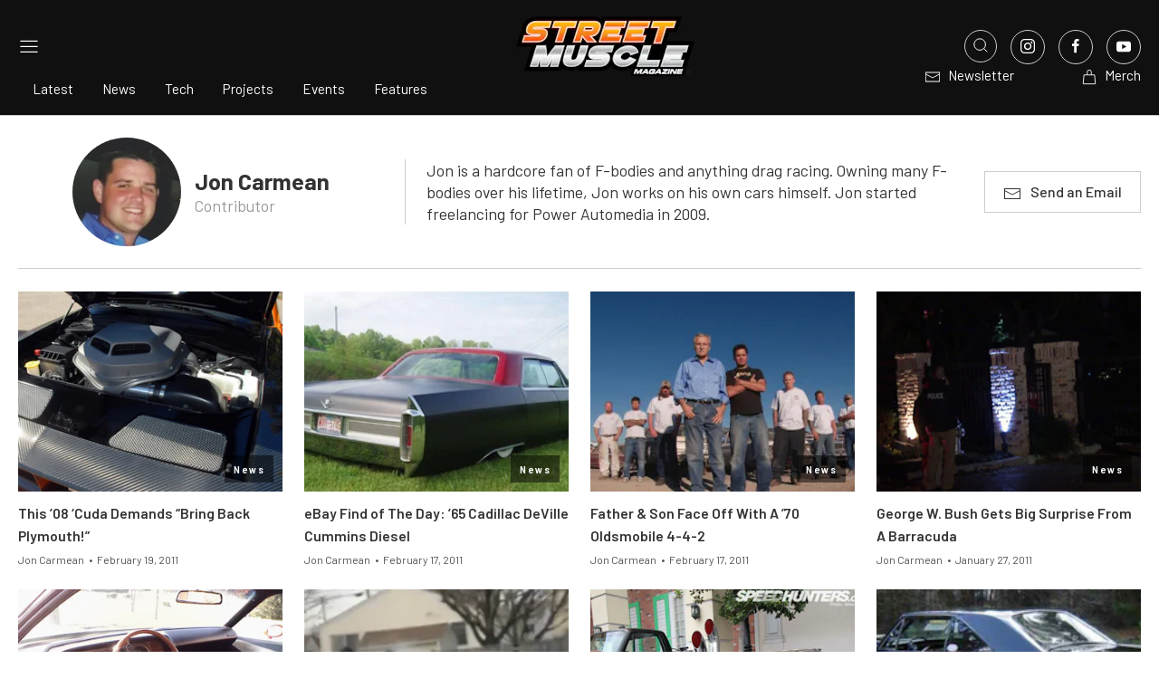

--- FILE ---
content_type: text/html; charset=UTF-8
request_url: https://www.streetmusclemag.com/author/joncarmean/?sortby=views
body_size: 26562
content:

<!doctype html>
<!--[if lt IE 7]><html class="no-js no-svg ie ie6 lt-ie9 lt-ie8 lt-ie7" lang="en-US"> <![endif]-->
<!--[if IE 7]><html class="no-js no-svg ie ie7 lt-ie9 lt-ie8" lang="en-US"> <![endif]-->
<!--[if IE 8]><html class="no-js no-svg ie ie8 lt-ie9" lang="en-US"> <![endif]-->
<!--[if gt IE 8]><!--><html class="no-js no-svg" lang="en-US"> <!--<![endif]-->
<head>
    <meta charset="UTF-8" />
    <link rel="stylesheet" href="https://www.streetmusclemag.com/app/themes/power-websites-theme/style.css" type="text/css" media="screen" />
    <meta http-equiv="Content-Type" content="text/html; charset=UTF-8" />
    <meta http-equiv="X-UA-Compatible" content="IE=edge">
    <meta name="viewport" content="width=device-width, initial-scale=1">
    <link rel="pingback" href="https://www.streetmusclemag.com/wp/xmlrpc.php" />
    <link rel="profile" href="http://gmpg.org/xfn/11">
    <link rel="preconnect" href="https://fonts.googleapis.com">
    <link rel="preconnect" href="https://fonts.gstatic.com" crossorigin>
    <link rel="preload" href="https://securepubads.g.doubleclick.net/tag/js/gpt.js" as="script">
    <link href="https://fonts.googleapis.com/css2?family=Barlow+Semi+Condensed:ital,wght@0,100;0,200;0,300;0,400;0,500;0,600;0,700;0,800;0,900;1,100;1,200;1,300;1,400;1,500;1,600;1,700;1,800;1,900&family=Barlow:ital,wght@0,100;0,200;0,300;0,400;0,500;0,600;0,700;0,800;0,900;1,100;1,200;1,300;1,400;1,500;1,600;1,700;1,800;1,900&family=Merriweather:ital,opsz,wght@0,18..144,300..900;1,18..144,300..900&family=Rubik:ital,wght@0,300..900;1,300..900&display=swap" rel="stylesheet" media="print" onload="this.media='all';">
    <noscript>
        <link href="https://fonts.googleapis.com/css2?family=Barlow+Semi+Condensed:ital,wght@0,100;0,200;0,300;0,400;0,500;0,600;0,700;0,800;0,900;1,100;1,200;1,300;1,400;1,500;1,600;1,700;1,800;1,900&family=Barlow:ital,wght@0,100;0,200;0,300;0,400;0,500;0,600;0,700;0,800;0,900;1,100;1,200;1,300;1,400;1,500;1,600;1,700;1,800;1,900&family=Merriweather:ital,opsz,wght@0,18..144,300..900;1,18..144,300..900&family=Rubik:ital,wght@0,300..900;1,300..900&display=swap" rel="stylesheet">
    </noscript>
    <script>
        let hptoAdState = sessionStorage.getItem("hptoadstate") || "expanded";
        document.documentElement.classList.add("hpto-ad-"+hptoAdState);

        console.log('hptoAdState:', hptoAdState);
    </script>
    <link rel="dns-prefetch" href="//streetmusclemag.imgix.net">
<link rel="preconnect" href="https://streetmusclemag.imgix.net" crossorigin>
<link rel="dns-prefetch" href="//speednik.imgix.net">
<link rel="preconnect" href="https://speednik.imgix.net" crossorigin>
<link rel="dns-prefetch" href="//power-websites.imgix.net">
<link rel="preconnect" href="https://power-websites.imgix.net" crossorigin>
<meta name='robots' content='index, follow, max-image-preview:large, max-snippet:-1, max-video-preview:-1' />

	<!-- This site is optimized with the Yoast SEO plugin v26.5 - https://yoast.com/wordpress/plugins/seo/ -->
	<title>Jon Carmean, Author at Street Muscle</title>
	<link rel="canonical" href="https://www.streetmusclemag.com/author/joncarmean/" />
	<meta property="og:locale" content="en_US" />
	<meta property="og:type" content="profile" />
	<meta property="og:title" content="Jon Carmean, Author at Street Muscle" />
	<meta property="og:url" content="https://www.streetmusclemag.com/author/joncarmean/" />
	<meta property="og:site_name" content="Street Muscle" />
	<meta property="og:image" content="https://secure.gravatar.com/avatar/2041bced054e79976bd4c4fc59a8d77db3116e0ef5157901107db3eb0dc7f6d6?s=500&d=mm&r=g" />
	<meta name="twitter:card" content="summary_large_image" />
	<script type="application/ld+json" class="yoast-schema-graph">{"@context":"https://schema.org","@graph":[{"@type":"ProfilePage","@id":"https://www.streetmusclemag.com/author/joncarmean/","url":"https://www.streetmusclemag.com/author/joncarmean/","name":"Jon Carmean, Author at Street Muscle","isPartOf":{"@id":"https://www.streetmusclemag.com/#website"},"breadcrumb":{"@id":"https://www.streetmusclemag.com/author/joncarmean/#breadcrumb"},"inLanguage":"en-US","potentialAction":[{"@type":"ReadAction","target":["https://www.streetmusclemag.com/author/joncarmean/"]}]},{"@type":"BreadcrumbList","@id":"https://www.streetmusclemag.com/author/joncarmean/#breadcrumb","itemListElement":[{"@type":"ListItem","position":1,"name":"Home","item":"https://www.streetmusclemag.com/"},{"@type":"ListItem","position":2,"name":"Archives for Jon Carmean"}]},{"@type":"WebSite","@id":"https://www.streetmusclemag.com/#website","url":"https://www.streetmusclemag.com/","name":"Street Muscle","description":"Classic &amp; Modern Muscle Car News, Builds &amp; Tech","publisher":{"@id":"https://www.streetmusclemag.com/#organization"},"alternateName":"Street Muscle Magazine","potentialAction":[{"@type":"SearchAction","target":{"@type":"EntryPoint","urlTemplate":"https://www.streetmusclemag.com/?s={search_term_string}"},"query-input":{"@type":"PropertyValueSpecification","valueRequired":true,"valueName":"search_term_string"}}],"inLanguage":"en-US"},{"@type":"Organization","@id":"https://www.streetmusclemag.com/#organization","name":"Street Muscle","url":"https://www.streetmusclemag.com/","logo":{"@type":"ImageObject","inLanguage":"en-US","@id":"https://www.streetmusclemag.com/#/schema/logo/image/","url":"https://streetmusclemag.imgix.net/2025/10/streetmuscle-fb-www.streetmusclemag.com.jpg","contentUrl":"https://streetmusclemag.imgix.net/2025/10/streetmuscle-fb-www.streetmusclemag.com.jpg","width":1024,"height":1024,"caption":"Street Muscle"},"image":{"@id":"https://www.streetmusclemag.com/#/schema/logo/image/"}},{"@type":"Person","@id":"https://www.streetmusclemag.com/#/schema/person/60491f4f6e0bca663dea929b79732952","name":"Jon Carmean","image":{"@type":"ImageObject","inLanguage":"en-US","@id":"https://www.streetmusclemag.com/#/schema/person/image/","url":"https://secure.gravatar.com/avatar/2041bced054e79976bd4c4fc59a8d77db3116e0ef5157901107db3eb0dc7f6d6?s=96&d=mm&r=g","contentUrl":"https://secure.gravatar.com/avatar/2041bced054e79976bd4c4fc59a8d77db3116e0ef5157901107db3eb0dc7f6d6?s=96&d=mm&r=g","caption":"Jon Carmean"},"description":"Jon is a hardcore fan of F-bodies and anything drag racing. Owning many F-bodies over his lifetime, Jon works on his own cars himself. Jon started freelancing for Power Automedia in 2009.","mainEntityOfPage":{"@id":"https://www.streetmusclemag.com/author/joncarmean/"}}]}</script>
	<!-- / Yoast SEO plugin. -->


<link rel='dns-prefetch' href='//securepubads.g.doubleclick.net' />
<link rel='dns-prefetch' href='//www.streetmusclemag.com' />
<link rel='dns-prefetch' href='//www.googletagmanager.com' />
<link rel="alternate" type="application/rss+xml" title="Street Muscle &raquo; Feed" href="https://www.streetmusclemag.com/feed/" />
<link rel="alternate" type="application/rss+xml" title="Street Muscle &raquo; Posts by Jon Carmean Feed" href="https://www.streetmusclemag.com/author/joncarmean/feed/" />
<!-- www.streetmusclemag.com is managing ads with Advanced Ads 2.0.14 – https://wpadvancedads.com/ --><script id="SM-ready">
			window.advanced_ads_ready=function(e,a){a=a||"complete";var d=function(e){return"interactive"===a?"loading"!==e:"complete"===e};d(document.readyState)?e():document.addEventListener("readystatechange",(function(a){d(a.target.readyState)&&e()}),{once:"interactive"===a})},window.advanced_ads_ready_queue=window.advanced_ads_ready_queue||[];		</script>
		<style id='wp-img-auto-sizes-contain-inline-css' type='text/css'>
img:is([sizes=auto i],[sizes^="auto," i]){contain-intrinsic-size:3000px 1500px}
/*# sourceURL=wp-img-auto-sizes-contain-inline-css */
</style>
<style id='wp-emoji-styles-inline-css' type='text/css'>

	img.wp-smiley, img.emoji {
		display: inline !important;
		border: none !important;
		box-shadow: none !important;
		height: 1em !important;
		width: 1em !important;
		margin: 0 0.07em !important;
		vertical-align: -0.1em !important;
		background: none !important;
		padding: 0 !important;
	}
/*# sourceURL=wp-emoji-styles-inline-css */
</style>
<style id='wp-block-library-inline-css' type='text/css'>
:root{--wp-block-synced-color:#7a00df;--wp-block-synced-color--rgb:122,0,223;--wp-bound-block-color:var(--wp-block-synced-color);--wp-editor-canvas-background:#ddd;--wp-admin-theme-color:#007cba;--wp-admin-theme-color--rgb:0,124,186;--wp-admin-theme-color-darker-10:#006ba1;--wp-admin-theme-color-darker-10--rgb:0,107,160.5;--wp-admin-theme-color-darker-20:#005a87;--wp-admin-theme-color-darker-20--rgb:0,90,135;--wp-admin-border-width-focus:2px}@media (min-resolution:192dpi){:root{--wp-admin-border-width-focus:1.5px}}.wp-element-button{cursor:pointer}:root .has-very-light-gray-background-color{background-color:#eee}:root .has-very-dark-gray-background-color{background-color:#313131}:root .has-very-light-gray-color{color:#eee}:root .has-very-dark-gray-color{color:#313131}:root .has-vivid-green-cyan-to-vivid-cyan-blue-gradient-background{background:linear-gradient(135deg,#00d084,#0693e3)}:root .has-purple-crush-gradient-background{background:linear-gradient(135deg,#34e2e4,#4721fb 50%,#ab1dfe)}:root .has-hazy-dawn-gradient-background{background:linear-gradient(135deg,#faaca8,#dad0ec)}:root .has-subdued-olive-gradient-background{background:linear-gradient(135deg,#fafae1,#67a671)}:root .has-atomic-cream-gradient-background{background:linear-gradient(135deg,#fdd79a,#004a59)}:root .has-nightshade-gradient-background{background:linear-gradient(135deg,#330968,#31cdcf)}:root .has-midnight-gradient-background{background:linear-gradient(135deg,#020381,#2874fc)}:root{--wp--preset--font-size--normal:16px;--wp--preset--font-size--huge:42px}.has-regular-font-size{font-size:1em}.has-larger-font-size{font-size:2.625em}.has-normal-font-size{font-size:var(--wp--preset--font-size--normal)}.has-huge-font-size{font-size:var(--wp--preset--font-size--huge)}.has-text-align-center{text-align:center}.has-text-align-left{text-align:left}.has-text-align-right{text-align:right}.has-fit-text{white-space:nowrap!important}#end-resizable-editor-section{display:none}.aligncenter{clear:both}.items-justified-left{justify-content:flex-start}.items-justified-center{justify-content:center}.items-justified-right{justify-content:flex-end}.items-justified-space-between{justify-content:space-between}.screen-reader-text{border:0;clip-path:inset(50%);height:1px;margin:-1px;overflow:hidden;padding:0;position:absolute;width:1px;word-wrap:normal!important}.screen-reader-text:focus{background-color:#ddd;clip-path:none;color:#444;display:block;font-size:1em;height:auto;left:5px;line-height:normal;padding:15px 23px 14px;text-decoration:none;top:5px;width:auto;z-index:100000}html :where(.has-border-color){border-style:solid}html :where([style*=border-top-color]){border-top-style:solid}html :where([style*=border-right-color]){border-right-style:solid}html :where([style*=border-bottom-color]){border-bottom-style:solid}html :where([style*=border-left-color]){border-left-style:solid}html :where([style*=border-width]){border-style:solid}html :where([style*=border-top-width]){border-top-style:solid}html :where([style*=border-right-width]){border-right-style:solid}html :where([style*=border-bottom-width]){border-bottom-style:solid}html :where([style*=border-left-width]){border-left-style:solid}html :where(img[class*=wp-image-]){height:auto;max-width:100%}:where(figure){margin:0 0 1em}html :where(.is-position-sticky){--wp-admin--admin-bar--position-offset:var(--wp-admin--admin-bar--height,0px)}@media screen and (max-width:600px){html :where(.is-position-sticky){--wp-admin--admin-bar--position-offset:0px}}

/*# sourceURL=wp-block-library-inline-css */
</style><style id='global-styles-inline-css' type='text/css'>
:root{--wp--preset--aspect-ratio--square: 1;--wp--preset--aspect-ratio--4-3: 4/3;--wp--preset--aspect-ratio--3-4: 3/4;--wp--preset--aspect-ratio--3-2: 3/2;--wp--preset--aspect-ratio--2-3: 2/3;--wp--preset--aspect-ratio--16-9: 16/9;--wp--preset--aspect-ratio--9-16: 9/16;--wp--preset--color--black: #000000;--wp--preset--color--cyan-bluish-gray: #abb8c3;--wp--preset--color--white: #ffffff;--wp--preset--color--pale-pink: #f78da7;--wp--preset--color--vivid-red: #cf2e2e;--wp--preset--color--luminous-vivid-orange: #ff6900;--wp--preset--color--luminous-vivid-amber: #fcb900;--wp--preset--color--light-green-cyan: #7bdcb5;--wp--preset--color--vivid-green-cyan: #00d084;--wp--preset--color--pale-cyan-blue: #8ed1fc;--wp--preset--color--vivid-cyan-blue: #0693e3;--wp--preset--color--vivid-purple: #9b51e0;--wp--preset--gradient--vivid-cyan-blue-to-vivid-purple: linear-gradient(135deg,rgb(6,147,227) 0%,rgb(155,81,224) 100%);--wp--preset--gradient--light-green-cyan-to-vivid-green-cyan: linear-gradient(135deg,rgb(122,220,180) 0%,rgb(0,208,130) 100%);--wp--preset--gradient--luminous-vivid-amber-to-luminous-vivid-orange: linear-gradient(135deg,rgb(252,185,0) 0%,rgb(255,105,0) 100%);--wp--preset--gradient--luminous-vivid-orange-to-vivid-red: linear-gradient(135deg,rgb(255,105,0) 0%,rgb(207,46,46) 100%);--wp--preset--gradient--very-light-gray-to-cyan-bluish-gray: linear-gradient(135deg,rgb(238,238,238) 0%,rgb(169,184,195) 100%);--wp--preset--gradient--cool-to-warm-spectrum: linear-gradient(135deg,rgb(74,234,220) 0%,rgb(151,120,209) 20%,rgb(207,42,186) 40%,rgb(238,44,130) 60%,rgb(251,105,98) 80%,rgb(254,248,76) 100%);--wp--preset--gradient--blush-light-purple: linear-gradient(135deg,rgb(255,206,236) 0%,rgb(152,150,240) 100%);--wp--preset--gradient--blush-bordeaux: linear-gradient(135deg,rgb(254,205,165) 0%,rgb(254,45,45) 50%,rgb(107,0,62) 100%);--wp--preset--gradient--luminous-dusk: linear-gradient(135deg,rgb(255,203,112) 0%,rgb(199,81,192) 50%,rgb(65,88,208) 100%);--wp--preset--gradient--pale-ocean: linear-gradient(135deg,rgb(255,245,203) 0%,rgb(182,227,212) 50%,rgb(51,167,181) 100%);--wp--preset--gradient--electric-grass: linear-gradient(135deg,rgb(202,248,128) 0%,rgb(113,206,126) 100%);--wp--preset--gradient--midnight: linear-gradient(135deg,rgb(2,3,129) 0%,rgb(40,116,252) 100%);--wp--preset--font-size--small: 13px;--wp--preset--font-size--medium: 20px;--wp--preset--font-size--large: 36px;--wp--preset--font-size--x-large: 42px;--wp--preset--spacing--20: 0.44rem;--wp--preset--spacing--30: 0.67rem;--wp--preset--spacing--40: 1rem;--wp--preset--spacing--50: 1.5rem;--wp--preset--spacing--60: 2.25rem;--wp--preset--spacing--70: 3.38rem;--wp--preset--spacing--80: 5.06rem;--wp--preset--shadow--natural: 6px 6px 9px rgba(0, 0, 0, 0.2);--wp--preset--shadow--deep: 12px 12px 50px rgba(0, 0, 0, 0.4);--wp--preset--shadow--sharp: 6px 6px 0px rgba(0, 0, 0, 0.2);--wp--preset--shadow--outlined: 6px 6px 0px -3px rgb(255, 255, 255), 6px 6px rgb(0, 0, 0);--wp--preset--shadow--crisp: 6px 6px 0px rgb(0, 0, 0);}:where(.is-layout-flex){gap: 0.5em;}:where(.is-layout-grid){gap: 0.5em;}body .is-layout-flex{display: flex;}.is-layout-flex{flex-wrap: wrap;align-items: center;}.is-layout-flex > :is(*, div){margin: 0;}body .is-layout-grid{display: grid;}.is-layout-grid > :is(*, div){margin: 0;}:where(.wp-block-columns.is-layout-flex){gap: 2em;}:where(.wp-block-columns.is-layout-grid){gap: 2em;}:where(.wp-block-post-template.is-layout-flex){gap: 1.25em;}:where(.wp-block-post-template.is-layout-grid){gap: 1.25em;}.has-black-color{color: var(--wp--preset--color--black) !important;}.has-cyan-bluish-gray-color{color: var(--wp--preset--color--cyan-bluish-gray) !important;}.has-white-color{color: var(--wp--preset--color--white) !important;}.has-pale-pink-color{color: var(--wp--preset--color--pale-pink) !important;}.has-vivid-red-color{color: var(--wp--preset--color--vivid-red) !important;}.has-luminous-vivid-orange-color{color: var(--wp--preset--color--luminous-vivid-orange) !important;}.has-luminous-vivid-amber-color{color: var(--wp--preset--color--luminous-vivid-amber) !important;}.has-light-green-cyan-color{color: var(--wp--preset--color--light-green-cyan) !important;}.has-vivid-green-cyan-color{color: var(--wp--preset--color--vivid-green-cyan) !important;}.has-pale-cyan-blue-color{color: var(--wp--preset--color--pale-cyan-blue) !important;}.has-vivid-cyan-blue-color{color: var(--wp--preset--color--vivid-cyan-blue) !important;}.has-vivid-purple-color{color: var(--wp--preset--color--vivid-purple) !important;}.has-black-background-color{background-color: var(--wp--preset--color--black) !important;}.has-cyan-bluish-gray-background-color{background-color: var(--wp--preset--color--cyan-bluish-gray) !important;}.has-white-background-color{background-color: var(--wp--preset--color--white) !important;}.has-pale-pink-background-color{background-color: var(--wp--preset--color--pale-pink) !important;}.has-vivid-red-background-color{background-color: var(--wp--preset--color--vivid-red) !important;}.has-luminous-vivid-orange-background-color{background-color: var(--wp--preset--color--luminous-vivid-orange) !important;}.has-luminous-vivid-amber-background-color{background-color: var(--wp--preset--color--luminous-vivid-amber) !important;}.has-light-green-cyan-background-color{background-color: var(--wp--preset--color--light-green-cyan) !important;}.has-vivid-green-cyan-background-color{background-color: var(--wp--preset--color--vivid-green-cyan) !important;}.has-pale-cyan-blue-background-color{background-color: var(--wp--preset--color--pale-cyan-blue) !important;}.has-vivid-cyan-blue-background-color{background-color: var(--wp--preset--color--vivid-cyan-blue) !important;}.has-vivid-purple-background-color{background-color: var(--wp--preset--color--vivid-purple) !important;}.has-black-border-color{border-color: var(--wp--preset--color--black) !important;}.has-cyan-bluish-gray-border-color{border-color: var(--wp--preset--color--cyan-bluish-gray) !important;}.has-white-border-color{border-color: var(--wp--preset--color--white) !important;}.has-pale-pink-border-color{border-color: var(--wp--preset--color--pale-pink) !important;}.has-vivid-red-border-color{border-color: var(--wp--preset--color--vivid-red) !important;}.has-luminous-vivid-orange-border-color{border-color: var(--wp--preset--color--luminous-vivid-orange) !important;}.has-luminous-vivid-amber-border-color{border-color: var(--wp--preset--color--luminous-vivid-amber) !important;}.has-light-green-cyan-border-color{border-color: var(--wp--preset--color--light-green-cyan) !important;}.has-vivid-green-cyan-border-color{border-color: var(--wp--preset--color--vivid-green-cyan) !important;}.has-pale-cyan-blue-border-color{border-color: var(--wp--preset--color--pale-cyan-blue) !important;}.has-vivid-cyan-blue-border-color{border-color: var(--wp--preset--color--vivid-cyan-blue) !important;}.has-vivid-purple-border-color{border-color: var(--wp--preset--color--vivid-purple) !important;}.has-vivid-cyan-blue-to-vivid-purple-gradient-background{background: var(--wp--preset--gradient--vivid-cyan-blue-to-vivid-purple) !important;}.has-light-green-cyan-to-vivid-green-cyan-gradient-background{background: var(--wp--preset--gradient--light-green-cyan-to-vivid-green-cyan) !important;}.has-luminous-vivid-amber-to-luminous-vivid-orange-gradient-background{background: var(--wp--preset--gradient--luminous-vivid-amber-to-luminous-vivid-orange) !important;}.has-luminous-vivid-orange-to-vivid-red-gradient-background{background: var(--wp--preset--gradient--luminous-vivid-orange-to-vivid-red) !important;}.has-very-light-gray-to-cyan-bluish-gray-gradient-background{background: var(--wp--preset--gradient--very-light-gray-to-cyan-bluish-gray) !important;}.has-cool-to-warm-spectrum-gradient-background{background: var(--wp--preset--gradient--cool-to-warm-spectrum) !important;}.has-blush-light-purple-gradient-background{background: var(--wp--preset--gradient--blush-light-purple) !important;}.has-blush-bordeaux-gradient-background{background: var(--wp--preset--gradient--blush-bordeaux) !important;}.has-luminous-dusk-gradient-background{background: var(--wp--preset--gradient--luminous-dusk) !important;}.has-pale-ocean-gradient-background{background: var(--wp--preset--gradient--pale-ocean) !important;}.has-electric-grass-gradient-background{background: var(--wp--preset--gradient--electric-grass) !important;}.has-midnight-gradient-background{background: var(--wp--preset--gradient--midnight) !important;}.has-small-font-size{font-size: var(--wp--preset--font-size--small) !important;}.has-medium-font-size{font-size: var(--wp--preset--font-size--medium) !important;}.has-large-font-size{font-size: var(--wp--preset--font-size--large) !important;}.has-x-large-font-size{font-size: var(--wp--preset--font-size--x-large) !important;}
/*# sourceURL=global-styles-inline-css */
</style>

<style id='classic-theme-styles-inline-css' type='text/css'>
/*! This file is auto-generated */
.wp-block-button__link{color:#fff;background-color:#32373c;border-radius:9999px;box-shadow:none;text-decoration:none;padding:calc(.667em + 2px) calc(1.333em + 2px);font-size:1.125em}.wp-block-file__button{background:#32373c;color:#fff;text-decoration:none}
/*# sourceURL=/wp-includes/css/classic-themes.min.css */
</style>
<link rel='stylesheet' id='COMMENTING_BLOCK-css' href='https://www.streetmusclemag.com/app/plugins/commenting-feature-premium/admin/assets/js/dist/styles/dashboardeditorStyle.build.min.css?ver=5.2' type='text/css' media='all' />
<link rel='stylesheet' id='request-access-style-css' href='https://www.streetmusclemag.com/app/plugins/commenting-feature-premium/admin/assets/js/dist/styles/frontStyle.build.min.css?ver=4212273904' type='text/css' media='' />
<link rel='stylesheet' id='sage-critical-css' href='https://www.streetmusclemag.com/app/themes/power-websites-theme/dist/css/app.min.critical.css?ver=5.16.0' type='text/css' media='all' />
<link rel='stylesheet' id='uikit-css' href='https://www.streetmusclemag.com/app/themes/power-websites-theme/dist/css/uikit.min.css?ver=3.19.1' type='text/css' media='all' />
<link rel="preload" as="style" href="https://www.streetmusclemag.com/app/themes/power-websites-theme/dist/css/app.min.css?ver=5.16.0" onload="this.onload=null;this.rel='stylesheet'"><noscript><link rel="stylesheet" href="https://www.streetmusclemag.com/app/themes/power-websites-theme/dist/css/app.min.css?ver=5.16.0"></noscript><link rel="preload" as="style" href="https://www.streetmusclemag.com/app/themes/power-websites-theme/assets/vendor/slick/slick.css?ver=1.8.1" onload="this.onload=null;this.rel='stylesheet'"><noscript><link rel="stylesheet" href="https://www.streetmusclemag.com/app/themes/power-websites-theme/assets/vendor/slick/slick.css?ver=1.8.1"></noscript><link rel="preload" as="style" href="https://www.streetmusclemag.com/app/themes/power-websites-theme/assets/vendor/slick/slick-theme.css?ver=1.8.1" onload="this.onload=null;this.rel='stylesheet'"><noscript><link rel="stylesheet" href="https://www.streetmusclemag.com/app/themes/power-websites-theme/assets/vendor/slick/slick-theme.css?ver=1.8.1"></noscript><script type="text/javascript" defer="defer" src="https://www.streetmusclemag.com/wp/wp-includes/js/jquery/jquery.min.js?ver=3.7.1" id="jquery-core-js"></script>
<script type="text/javascript" defer="defer" src="https://www.streetmusclemag.com/wp/wp-includes/js/jquery/jquery-migrate.min.js?ver=3.4.1" id="jquery-migrate-js"></script>
<script type="text/javascript" id="advanced-ads-advanced-js-js-extra">
/* <![CDATA[ */
var advads_options = {"blog_id":"1","privacy":{"enabled":false,"state":"not_needed"}};
//# sourceURL=advanced-ads-advanced-js-js-extra
/* ]]> */
</script>
<script type="text/javascript" defer="defer" src="https://www.streetmusclemag.com/app/plugins/advanced-ads/public/assets/js/advanced.min.js?ver=2.0.14" id="advanced-ads-advanced-js-js"></script>

<!-- Google tag (gtag.js) snippet added by Site Kit -->
<!-- Google Analytics snippet added by Site Kit -->
<script type="text/javascript" defer="defer" src="https://www.googletagmanager.com/gtag/js?id=GT-PJSWQ62" id="google_gtagjs-js" async></script>
<script type="text/javascript" id="google_gtagjs-js-after">
/* <![CDATA[ */
window.dataLayer = window.dataLayer || [];function gtag(){dataLayer.push(arguments);}
gtag("set","linker",{"domains":["www.streetmusclemag.com"]});
gtag("js", new Date());
gtag("set", "developer_id.dZTNiMT", true);
gtag("config", "GT-PJSWQ62");
 window._googlesitekit = window._googlesitekit || {}; window._googlesitekit.throttledEvents = []; window._googlesitekit.gtagEvent = (name, data) => { var key = JSON.stringify( { name, data } ); if ( !! window._googlesitekit.throttledEvents[ key ] ) { return; } window._googlesitekit.throttledEvents[ key ] = true; setTimeout( () => { delete window._googlesitekit.throttledEvents[ key ]; }, 5 ); gtag( "event", name, { ...data, event_source: "site-kit" } ); }; 
//# sourceURL=google_gtagjs-js-after
/* ]]> */
</script>
<script type="text/javascript" src="https://www.streetmusclemag.com/app/themes/power-websites-theme/dist/scripts/hpto-ad.min.js?ver=5.16.0" id="hpto-ad-js"></script>
<link rel="https://api.w.org/" href="https://www.streetmusclemag.com/wp-json/" /><link rel="alternate" title="JSON" type="application/json" href="https://www.streetmusclemag.com/wp-json/wp/v2/users/11" /><link rel="EditURI" type="application/rsd+xml" title="RSD" href="https://www.streetmusclemag.com/wp/xmlrpc.php?rsd" />
<meta name="generator" content="WordPress 6.9" />
<meta name="generator" content="Site Kit by Google 1.167.0" /><!-- Stream WordPress user activity plugin v4.1.1 -->
		<script type="text/javascript">
			var advadsCfpQueue = [];
			var advadsCfpAd = function( adID ) {
				if ( 'undefined' === typeof advadsProCfp ) {
					advadsCfpQueue.push( adID )
				} else {
					advadsProCfp.addElement( adID )
				}
			}
		</script>
		<style id='critical-css'>body,html{scroll-behavior:smooth}.content-wrapper{max-width:1440px;margin:0 auto;overflow:hidden;padding:0 18px}.content-wrapper.small{max-width:688px}@media (min-width:640px){.content-wrapper{padding:0 24px}}@media (min-width:960px){.content-wrapper{padding:0 20px}}.link-icon{position:relative;display:block;width:36px;height:36px;min-height:unset;border-radius:50%;border:1px solid var(--social-media-border-color);color:var(--social-media-color)!important;background-color:var(--social-media-background-color);cursor:pointer;transition:all .3s ease}.link-icon *{color:var(--social-media-color)!important;line-height:unset!important;font-size:1px!important}.link-icon:focus,.link-icon:hover{color:var(--social-media-hover-color)!important;border:1px solid var(--social-media-hover-border-color);background-color:var(--social-media-hover-background-color)}.link-icon:focus *,.link-icon:hover *{color:var(--social-media-hover-color)!important}.hover-opacity .button-icon,.hover-opacity .button-icon span,.hover-opacity .button-icon span svg *{color:var(--navbar-text-color)!important}.hover-opacity a{transition:opacity .3s ease}.button-icon .uk-icon{margin-right:8px}figure figcaption{position:relative;padding:16px 18px;background-color:#333;color:#e6e6e6!important;font-size:14px!important;line-height:21px!important;font-weight:400!important}figure figcaption *{color:#e6e6e6!important}figure figcaption .uk-icon{top:50%;left:24px;transform:translateY(-50%)}@media (min-width:960px){figure figcaption{padding:16px 24px 16px 72px}}figure.post-thumbnail{position:relative;left:50%;transform:translateX(-50%);width:fit-content}figure.post-thumbnail figcaption{position:absolute!important;width:calc(100% - 96px)}.uk-grid.custom-grid{margin-left:-24px}.uk-grid.custom-grid>div{padding-left:24px}p:has(iframe[src^="https://www.youtube.com/embed/"]){position:relative;padding:56.25% 0 0;margin:0;height:0}.padding{padding:50px 0!important}.padding-small{padding:25px 0!important}@media (min-width:960px){.padding{padding:75px 0!important}.padding-small{padding:25px 0!important}}.padding.remove-top{padding-top:0!important}.button{font-family:Barlow,sans-serif!important;font-weight:500;display:inline-flex;align-items:center;border-width:1px;border-style:solid;border-color:transparent;text-decoration:none;transition:all .5s ease;line-height:20px;cursor:pointer}.button:focus,.button:hover{border-width:1px;border-style:solid;border-color:transparent;text-decoration:none}.button *{transition:all .5s ease}.button--circle{width:35px;height:35px;border-radius:50%;border:1px solid var(--main-color);background:var(--main-color);position:relative;transition:all .3s ease;display:inline-flex;align-items:center;justify-content:center}.button--circle:focus,.button--circle:hover{border-color:var(--hover-color);background-color:var(--hover-color)}.button--circle::after{content:"";position:absolute;top:50%;left:50%;transform:translate(-50%,-50%);width:16px;height:16px;background-color:#fff;transition:all .3s ease;-webkit-mask-image:url('data:image/svg+xml,<svg xmlns="http://www.w3.org/2000/svg" width="21" height="20" viewBox="0 0 21 20" fill="none"><path d="M4.66699 10H16.3337M16.3337 10L11.3337 15M16.3337 10L11.3337 5" stroke="%23121212" stroke-width="1.5" stroke-linecap="round" stroke-linejoin="round"/></svg>');-webkit-mask-repeat:no-repeat;-webkit-mask-size:contain;-webkit-mask-position:center;mask-image:url('data:image/svg+xml,<svg xmlns="http://www.w3.org/2000/svg" width="21" height="20" viewBox="0 0 21 20" fill="none"><path d="M4.66699 10H16.3337M16.3337 10L11.3337 15M16.3337 10L11.3337 5" stroke="%23121212" stroke-width="1.5" stroke-linecap="round" stroke-linejoin="round"/></svg>');mask-repeat:no-repeat;mask-size:contain;mask-position:center}.button--circle--prev::after{-webkit-mask-image:url('data:image/svg+xml,<svg xmlns="http://www.w3.org/2000/svg" width="21" height="20" viewBox="0 0 21 20" fill="none"><path d="M16.333 10H4.66634M4.66634 10L9.66634 5M4.66634 10L9.66634 15" stroke="%23121212" stroke-width="1.5" stroke-linecap="round" stroke-linejoin="round"/></svg>');mask-image:url('data:image/svg+xml,<svg xmlns="http://www.w3.org/2000/svg" width="21" height="20" viewBox="0 0 21 20" fill="none"><path d="M16.333 10H4.66634M4.66634 10L9.66634 5M4.66634 10L9.66634 15" stroke="%23121212" stroke-width="1.5" stroke-linecap="round" stroke-linejoin="round"/></svg>')}.button--circle--next::after{-webkit-mask-image:url('data:image/svg+xml,<svg xmlns="http://www.w3.org/2000/svg" width="21" height="20" viewBox="0 0 21 20" fill="none"><path d="M4.66699 10H16.3337M16.3337 10L11.3337 15M16.3337 10L11.3337 5" stroke="%23121212" stroke-width="1.5" stroke-linecap="round" stroke-linejoin="round"/></svg>');mask-image:url('data:image/svg+xml,<svg xmlns="http://www.w3.org/2000/svg" width="21" height="20" viewBox="0 0 21 20" fill="none"><path d="M4.66699 10H16.3337M16.3337 10L11.3337 15M16.3337 10L11.3337 5" stroke="%23121212" stroke-width="1.5" stroke-linecap="round" stroke-linejoin="round"/></svg>')}a,a:focus,a:hover,button,button:focus,button:hover{border:0;outline:0}input,input:focus,input:hover{outline:0}input{width:100%}@media (min-width:640px){input{width:auto}}header .navbar{background-color:var(--navbar-bg-color);padding:17px 0;border-bottom:1px solid #ccc}header .navbar-logo{max-width:200px}@media (min-width:1200px){header .navbar-items{display:flex;justify-content:space-between;align-items:center}}header .navbar-sidebar a,header .navbar-sidebar a *{color:var(--navbar-text-color)}header .navbar-sidebar button,header .navbar-sidebar button *{color:var(--navbar-text-color);background:0 0;padding:0;cursor:pointer}header .navbar-menu{margin-top:30px}@media (min-width:1200px){header .navbar-menu{margin-top:0}}header .navbar-menu .main-menu-items{display:flex;justify-content:space-between}@media (min-width:640px){header .navbar-menu .main-menu-items{justify-content:center}header .navbar-menu .main-menu-items>div{margin:0 16px}}header .navbar-menu .main-menu-items a{text-decoration:none}header .navbar-menu .main-menu-items a{font-size:12px}@media screen and (min-width:480px){header .navbar-menu .main-menu-items a{font-size:calc(12px + 4 * (100vw - 480px)/ 960)}}@media screen and (min-width:1440px){header .navbar-menu .main-menu-items a{font-size:16px}}header .navbar-menu.hover-opacity a{transition:opacity .3s ease;text-decoration:none;color:var(--navbar-text-color)}header .navbar-menu.hover-opacity a:hover{color:var(--navbar-text-color)}header .navbar-buttons a,header .navbar-buttons a span{text-decoration:none}header .navbar-buttons a,header .navbar-buttons a span{font-size:12px}@media screen and (min-width:480px){header .navbar-buttons a,header .navbar-buttons a span{font-size:calc(12px + 4 * (100vw - 480px)/ 960)}}@media screen and (min-width:1440px){header .navbar-buttons a,header .navbar-buttons a span{font-size:16px}}header .button-icon{padding-left:34px}header .search-input{background-color:var(--navbar-bg-color);padding:25px 0;display:none}@media (min-width:960px){header .search-input{padding:60px 0}}header .search-input input{border:none;border-bottom:1px solid #fff!important;padding:0 0 15px;height:35px;box-sizing:content-box;background-color:transparent;color:var(--navbar-text-color)!important}header .search-input input:focus{background-color:transparent}@media (min-width:960px){header .search-input input{padding:0 0 20px;height:40px}}header .search-input input{font-size:14px}@media screen and (min-width:480px){header .search-input input{font-size:calc(14px + 14 * (100vw - 480px)/ 960)}}@media screen and (min-width:1440px){header .search-input input{font-size:28px}}header .search-input input::placeholder{color:var(--navbar-text-color);opacity:.5}header .search-input button{background-color:transparent;cursor:pointer}:root{--ad-spacing-y:7%;--ad-spacing-y-mobile:10%;--ad-spacing-x:1.75%;--ad-spacing-x-mobile:3.25%;--ratio-desktop-expanded:4/1;--ratio-desktop-collapsed:10/1;--ratio-mobile-expanded:16/9;--ratio-mobile-collapsed:640/213}.single-post .related-posts{background-color:#f5f6f8}.single-post .related-posts .content-wrapper{max-width:unset;padding:0}.single-post .related-posts--grid .post-teaser{width:calc(100% - 10px);margin:0 5px}@media (min-width:960px){.single-post .related-posts--grid{display:flex;margin-left:-24px}.single-post .related-posts--grid>div{padding-left:24px;width:33.3333333333%}.single-post .related-posts--grid>div .post-teaser{width:100%;margin:0 auto}}@media (min-width:960px){.single-post .related-posts .content-wrapper{max-width:1440px;padding:0 20px}}.post-ad{padding:50px 0!important;position:relative;z-index:0;text-align:center;min-height:1px}.post-ad:has(div[id^=google_ads_iframe]:empty){display:none}.post-ad::before{content:"";position:absolute;top:0;left:50%;height:100%;width:100vw;transform:translateX(-50%);background:#ededed;z-index:-1}@media screen and (min-width:1424px){.post-ad::before{max-width:none}}.post-ad::after{content:"ADVERTISEMENT";position:absolute;top:15px;left:50%;width:100%;height:30px;transform:translateX(-50%);font-size:12px;line-height:30px;z-index:1;color:#3d3d3d;text-align:center}.teaser-list.uk-grid{margin-left:-24px}.teaser-list.uk-grid>div{padding-left:24px}.post-teaser.card a{padding:85px 35px;background-size:cover;background-position:center;position:relative;box-sizing:border-box}.post-teaser.card a::before{content:"";position:absolute;top:0;left:0;width:100%;height:100%;background:linear-gradient(0deg,rgba(0,0,0,.5) 0,rgba(0,0,0,.5) 100%)}@media (min-width:960px){.post-teaser.card a{padding:100px 35px}}.post-teaser.card a,.post-teaser.card a *{text-decoration:none;color:#fff!important;position:relative;z-index:1;line-height:32px;letter-spacing:-.24px;font-weight:700}.post-teaser:not(.card)>a{width:100%;height:221px;background:linear-gradient(0deg,rgba(0,0,0,.5) 0,rgba(0,0,0,.5) 100%);overflow:hidden;display:block;position:relative}.post-teaser:not(.card)>a img{width:100%;height:100%;object-fit:cover;transition:transform .3s ease;transform-origin:center center;display:block}.post-teaser:not(.card)>a:hover img{transform:scale(1.2,1.2)}.post-teaser:not(.card)>a:hover~div a{color:var(--main-color)!important}.post-teaser:not(.card) h2.post-title{font-weight:600!important;line-height:24px;margin:8px 0}.post-teaser:not(.card) h2.post-title *{color:#333;font-weight:600!important;text-decoration:none}.post-teaser:not(.card) h2.post-title *{font-size:14px}@media screen and (min-width:480px){.post-teaser:not(.card) h2.post-title *{font-size:calc(14px + 2 * (100vw - 480px)/ 960)}}@media screen and (min-width:1440px){.post-teaser:not(.card) h2.post-title *{font-size:16px}}.post-teaser:not(.card) h2.post-title :hover{color:var(--main-color)!important}.post-teaser:not(.card) .post-details *{font-size:12px!important;color:#505050;line-height:18px}.post-teaser .post-category{position:absolute;bottom:10px;right:10px;background:rgba(0,0,0,.5);color:#fff!important;width:fit-content;padding:0 10px;font-size:12px!important;font-family:"Barlow Semi Condensed",sans-serif;font-weight:600;line-height:30px;letter-spacing:1.44px}@media screen and (max-width:639px){.post-teaser.teaser-big{position:relative;left:50%;transform:translateX(-50%);min-width:100vw}}.post-teaser.teaser-big>a{flex-grow:1;height:100%}@media (min-width:960px){.post-teaser.teaser-big>a{height:440px}.post-teaser.teaser-big>a picture,.post-teaser.teaser-big>a picture img{height:440px}}@media (min-width:640px) and (max-width:959px){.teaser-list.main .uk-grid.teaser-list>div .post-teaser.teaser-big>a{height:auto;aspect-ratio:16/9}.teaser-list.main .uk-grid.teaser-list>div .post-teaser.teaser-big>a img{width:100%;height:100%;object-fit:cover}}.post-teaser.teaser-big .post-teaser--details{padding:18px;background-color:#f5f6f8}@media (min-width:960px){.post-teaser.teaser-big .post-teaser--details{padding:24px}}.post-teaser.teaser-big .post-teaser--details h2.post-title,.post-teaser.teaser-big .post-teaser--details h2.post-title *{font-weight:700!important}.post-teaser.teaser-big .post-teaser--details h2.post-title,.post-teaser.teaser-big .post-teaser--details h2.post-title *{font-size:18px}@media screen and (min-width:480px){.post-teaser.teaser-big .post-teaser--details h2.post-title,.post-teaser.teaser-big .post-teaser--details h2.post-title *{font-size:calc(18px + 8 * (100vw - 480px)/ 960)}}@media screen and (min-width:1440px){.post-teaser.teaser-big .post-teaser--details h2.post-title,.post-teaser.teaser-big .post-teaser--details h2.post-title *{font-size:26px}}.post-teaser.teaser-big .post-teaser--details p.post-excerpt{font-family:Barlow,sans-serif!important;line-height:24px;position:relative;padding-left:20px}.post-teaser.teaser-big .post-teaser--details p.post-excerpt{font-size:12px}@media screen and (min-width:480px){.post-teaser.teaser-big .post-teaser--details p.post-excerpt{font-size:calc(12px + 4 * (100vw - 480px)/ 960)}}@media screen and (min-width:1440px){.post-teaser.teaser-big .post-teaser--details p.post-excerpt{font-size:16px}}.post-teaser.teaser-big .post-teaser--details p.post-excerpt span.uk-icon{position:absolute;top:-3px;left:-6px}.post-teaser.teaser-big .post-teaser--details p.post-excerpt span.uk-icon,.post-teaser.teaser-big .post-teaser--details p.post-excerpt span.uk-icon *{color:var(--main-color)}@media screen and (max-width:639px){.post-teaser.teaser-small.internal{display:flex;align-items:flex-start}.post-teaser.teaser-small.internal a{width:40%;margin-right:16px;height:85px}.post-teaser.teaser-small.internal a .post-category{display:none}.post-teaser.teaser-small.internal div.post-teaser--details{width:60%}.post-teaser.teaser-small.internal div.post-teaser--details .post-title{margin-top:0!important}}.post-teaser.text-first .post-teaser--details{order:-1;margin-right:16px}.post-teaser.text-first a{margin-right:0!important}.post-teaser.small-on-desktop.internal{display:flex;align-items:flex-start}.post-teaser.small-on-desktop.internal>a{width:128px;margin-right:16px;height:85px}.post-teaser.small-on-desktop.internal>a .post-category{display:none}.post-teaser.small-on-desktop.internal div.post-teaser--details{width:60%}.post-teaser.small-on-desktop.internal div.post-teaser--details .post-title{margin-top:0!important}.suggested-articles h2 span{color:#505050;font-family:Barlow,sans-serif;font-size:12px;font-style:normal;font-weight:500;line-height:18px;letter-spacing:.36px}@media screen and (max-width:960px){.suggested-articles .slick-list{overflow:visible}.suggested-articles .slick-list .post-teaser{margin:0 5px}.suggested-articles .slick-list .post-teaser a{height:107px}}@media screen and (max-width:639px){.homepage-news-grid .content-wrapper,.homepage-news-grid .grid-container{padding:0!important}}.homepage-news-grid .grid-container{border-bottom:1px solid #ccc}@media (min-width:960px){.homepage-news-grid .grid-container{margin-bottom:25px}}.homepage-news-grid .first-column-posts .column-post-image,.homepage-news-grid .second-column-posts .column-post-image{height:221px;background-size:cover;background-position:center}.homepage-news-grid .first-column-posts .first-column-post,.homepage-news-grid .second-column-posts .first-column-post{background-color:#f5f6f8;padding:0 18px}@media (min-width:640px){.homepage-news-grid .first-column-posts .first-column-post,.homepage-news-grid .second-column-posts .first-column-post{padding:0 24px}}.homepage-news-grid .first-column-posts .first-column-post.first-post,.homepage-news-grid .second-column-posts .first-column-post.first-post{padding:0}.homepage-news-grid .first-column-posts .first-column-post.first-post .first-column-post--details,.homepage-news-grid .second-column-posts .first-column-post.first-post .first-column-post--details{padding:18px}@media (min-width:640px){.homepage-news-grid .first-column-posts .first-column-post.first-post .first-column-post--details,.homepage-news-grid .second-column-posts .first-column-post.first-post .first-column-post--details{padding:24px}}.homepage-news-grid .first-column-posts .first-column-post--details,.homepage-news-grid .second-column-posts .first-column-post--details{padding:18px 0;border-bottom:1px solid #ccc}@media (min-width:640px){.homepage-news-grid .first-column-posts .first-column-post--details,.homepage-news-grid .second-column-posts .first-column-post--details{padding:24px 0}}.homepage-news-grid .first-column-posts .first-column-post a.post-image,.homepage-news-grid .second-column-posts .first-column-post a.post-image{height:85px;position:relative;overflow:hidden;display:block}.homepage-news-grid .first-column-posts .first-column-post a.post-image img,.homepage-news-grid .second-column-posts .first-column-post a.post-image img{width:100%;height:100%;object-fit:cover;transition:transform .3s ease;transform-origin:center center;display:block}.homepage-news-grid .first-column-posts .first-column-post a.post-image:hover img,.homepage-news-grid .second-column-posts .first-column-post a.post-image:hover img{transform:scale(1.2,1.2)}.homepage-news-grid .first-column-posts .first-column-post:hover .post-details,.homepage-news-grid .first-column-posts .first-column-post:hover .post-title,.homepage-news-grid .second-column-posts .first-column-post:hover .post-details,.homepage-news-grid .second-column-posts .first-column-post:hover .post-title{color:var(--main-color)}.homepage-news-grid .first-column-posts .first-column-post a:hover h3.post-title,.homepage-news-grid .second-column-posts .first-column-post a:hover h3.post-title{color:var(--main-color)}.homepage-news-grid .first-column-posts .first-column-post:nth-child(4) .first-column-post--details,.homepage-news-grid .second-column-posts .first-column-post:nth-child(4) .first-column-post--details{border-bottom:none!important}@media (min-width:640px) and (max-width:959px){.homepage-news-grid .first-column-posts .second-column-post:last-child .second-column-post--details,.homepage-news-grid .second-column-posts .second-column-post:last-child .second-column-post--details{border-bottom:none!important}}.homepage-news-grid .first-column-posts .second-column-post>a,.homepage-news-grid .second-column-posts .second-column-post>a{position:relative;overflow:hidden}.homepage-news-grid .first-column-posts .second-column-post>a img,.homepage-news-grid .second-column-posts .second-column-post>a img{width:100%;height:100%;object-fit:cover;transition:transform .3s ease;transform-origin:center center;display:block}.homepage-news-grid .first-column-posts .second-column-post>a:hover img,.homepage-news-grid .second-column-posts .second-column-post>a:hover img{transform:scale(1.2,1.2)}.homepage-news-grid .first-column-posts .second-column-post>a:hover~.second-column-post--details *,.homepage-news-grid .second-column-posts .second-column-post>a:hover~.second-column-post--details *{color:var(--main-color)!important}.homepage-news-grid .first-column-posts .second-column-post>a .post-category,.homepage-news-grid .second-column-posts .second-column-post>a .post-category{position:absolute;bottom:10px;right:10px;background:rgba(0,0,0,.5);color:#fff!important;width:fit-content;padding:0 10px;font-size:12px!important;font-family:"Barlow Semi Condensed",sans-serif;font-weight:600;line-height:30px;letter-spacing:1.44px}.homepage-news-grid .first-column-posts .second-column-post--details,.homepage-news-grid .second-column-posts .second-column-post--details{padding:21px;border-bottom:1px solid #ccc}@media (min-width:640px){.homepage-news-grid .first-column-posts .second-column-post--details,.homepage-news-grid .second-column-posts .second-column-post--details{padding:21px 0}}.homepage-news-grid .first-column-posts .second-column-post--details h2,.homepage-news-grid .second-column-posts .second-column-post--details h2{font-size:18px}@media screen and (min-width:480px){.homepage-news-grid .first-column-posts .second-column-post--details h2,.homepage-news-grid .second-column-posts .second-column-post--details h2{font-size:calc(18px + 8 * (100vw - 480px)/ 960)}}@media screen and (min-width:1440px){.homepage-news-grid .first-column-posts .second-column-post--details h2,.homepage-news-grid .second-column-posts .second-column-post--details h2{font-size:26px}}.homepage-news-grid .first-column-posts .second-column-post--details a,.homepage-news-grid .second-column-posts .second-column-post--details a{text-decoration:none}.homepage-news-grid .first-column-posts .second-column-post--details a:hover h2,.homepage-news-grid .second-column-posts .second-column-post--details a:hover h2{color:var(--main-color)}.homepage-news-grid .first-column-posts .second-column-post--details .post-image,.homepage-news-grid .second-column-posts .second-column-post--details .post-image{height:85px;background-size:cover;background-position:center}.homepage-news-grid .first-column-posts{order:3}@media (min-width:960px){.homepage-news-grid .first-column-posts{order:unset}}.homepage-news-grid .teaser-big>a{height:100%}.homepage-news-grid .teaser-big>a picture,.homepage-news-grid .teaser-big>a picture img{height:100%}.homepage-news-grid .highlighted-post{order:1}@media (min-width:960px){.homepage-news-grid .highlighted-post{order:unset}}@media (min-width:640px) and (max-width:959px){.homepage-news-grid .highlighted-post .post-teaser.teaser-big>a{height:auto;aspect-ratio:3/2}.homepage-news-grid .highlighted-post .post-teaser.teaser-big>a img{width:100%;height:100%;object-fit:cover}}.homepage-news-grid .highlighted-post a.post-image{background-size:cover;background-position:center;flex-grow:1;min-height:250px}@media (min-width:960px){.homepage-news-grid .highlighted-post a.post-image{min-height:unset}}.homepage-news-grid .highlighted-post ul li{font-family:Barlow,sans-serif;line-height:24px;padding-left:18px}.homepage-news-grid .highlighted-post ul li{font-size:12px}@media screen and (min-width:480px){.homepage-news-grid .highlighted-post ul li{font-size:calc(12px + 4 * (100vw - 480px)/ 960)}}@media screen and (min-width:1440px){.homepage-news-grid .highlighted-post ul li{font-size:16px}}.homepage-news-grid .highlighted-post ul li span.uk-icon{position:absolute;top:0;left:-6px}.homepage-news-grid .highlighted-post ul li span.uk-icon,.homepage-news-grid .highlighted-post ul li span.uk-icon *{color:var(--main-color)!important}.homepage-news-grid .second-column-posts{order:4}@media (min-width:960px){.homepage-news-grid .second-column-posts{order:unset}}.homepage-news-grid .second-column-posts .post-teaser.small-on-desktop.internal>a{width:40%!important}.homepage-news-grid .second-column-posts .post-teaser.small-on-desktop.internal div.post-teaser--details{width:60%!important}.homepage-news-grid .bottom-posts{order:2}@media (min-width:960px){.homepage-news-grid .bottom-posts{order:unset}}@media screen and (max-width:639px){.homepage-news-grid .bottom-posts{margin-top:0!important}}@media screen and (max-width:639px){.homepage-news-grid .bottom-posts .bottom-post{margin-top:0!important}}.homepage-news-grid .bottom-posts .bottom-post:last-child>div>div{border-bottom:none}.homepage-news-grid .bottom-posts .bottom-post>div{padding:0 18px}.homepage-news-grid .bottom-posts .bottom-post>div>div{padding:18px 0;border-bottom:1px solid #ccc}@media (min-width:640px){.homepage-news-grid .bottom-posts .bottom-post>div>div{padding:0;border-bottom:none}}@media (min-width:640px){.homepage-news-grid .bottom-posts .bottom-post>div{padding:0}}.homepage-news-grid .bottom-posts .bottom-post .post-image{height:85px;background-size:cover;background-position:center}@media screen and (max-width:960px){.homepage-news-grid .bottom-posts .bottom-post .post-teaser h2.h3.post-title{line-height:21px}.homepage-news-grid .bottom-posts .bottom-post .post-teaser>a{width:90px;height:60px}.homepage-news-grid .bottom-posts .bottom-post .post-teaser .divider,.homepage-news-grid .bottom-posts .bottom-post .post-teaser .post-date{display:none}}@media screen and (max-width:639px){.homepage-news-grid .bottom-posts,.homepage-news-grid .first-column-posts,.homepage-news-grid .highlighted-post,.homepage-news-grid .second-column-posts{margin-top:0!important}}.homepage-news-grid a{text-decoration:none}.homepage-news-grid h3.post-title{font-weight:600;line-height:24px;font-size:16px!important}.homepage-news-grid div.post-details,.homepage-news-grid div.post-details *{color:#505050}.homepage-news-grid div.post-details,.homepage-news-grid div.post-details *{font-size:10px}@media screen and (min-width:480px){.homepage-news-grid div.post-details,.homepage-news-grid div.post-details *{font-size:calc(10px + 2 * (100vw - 480px)/ 960)}}@media screen and (min-width:1440px){.homepage-news-grid div.post-details,.homepage-news-grid div.post-details *{font-size:12px}}.homepage .suggested-articles{margin-bottom:24px}.homepage .suggested-articles:has(+.listing-ad){margin-bottom:0}.highlight-slider-grid{margin-bottom:0}@media (min-width:640px){.highlight-slider-grid{margin-bottom:24px}}.highlight-slider-grid .post-ad::after,.highlight-slider-grid .post-ad::before{z-index:1}.highlight-slider-grid .post-ad>div{position:relative;z-index:2}.highlight-slider-grid .content-wrapper{padding:0;position:relative}@media (min-width:640px){.highlight-slider-grid .content-wrapper{padding:24px}.highlight-slider-grid .content-wrapper::after{content:"";position:absolute;bottom:0;left:24px;right:24px;height:1px}}.highlight-slider-grid .teaser-list{margin-top:20px;padding:0 18px 18px 18px}@media (min-width:640px){.highlight-slider-grid .teaser-list{padding:0 0}.highlight-slider-grid .teaser-list .post-teaser>a{height:142px}.highlight-slider-grid .teaser-list>div{position:relative;padding:0 24px 0 24px}.highlight-slider-grid .teaser-list>div:not(:last-child)::after{content:"";position:absolute;top:0;right:0;width:1px;height:100%}.highlight-slider-grid .teaser-list>div:last-child{padding-right:0}}@media (min-width:960px){.highlight-slider-grid .teaser-list .post-teaser>a{height:290px}}.highlight-slider-grid .hero-slider{width:100%;overflow:hidden;border-radius:0;position:relative;height:250px}@media (min-width:640px){.highlight-slider-grid .hero-slider{height:488px}}@media (min-width:1200px){.highlight-slider-grid .hero-slider{height:600px}}.highlight-slider-grid .hero-slider #hero-slideshow{height:100%;position:relative}.highlight-slider-grid .hero-slider .slide{height:100%;position:absolute;top:0;left:0;right:0;bottom:0;background-size:cover;background-position:center;background-repeat:no-repeat;opacity:0;transition:opacity .5s ease-in-out}.highlight-slider-grid .hero-slider .slide.active{opacity:1}.highlight-slider-grid .hero-slider .uk-position-cover{height:100%;z-index:3}.highlight-slider-grid .slide-content{background:linear-gradient(180deg,rgba(0,0,0,0) 0,#000 70.87%);color:#fff;padding:24px;position:absolute;bottom:0;left:0;right:0;z-index:2;height:50%}@media (min-width:960px){.highlight-slider-grid .slide-content{padding:30px}}.highlight-slider-grid .slide-content h1{color:#fff;margin-bottom:4px}.highlight-slider-grid .slide-content .slide-meta{display:flex;align-items:center;gap:8px;letter-spacing:.3px}.highlight-slider-grid .slide-content .slide-meta *{font-size:10px}@media screen and (min-width:480px){.highlight-slider-grid .slide-content .slide-meta *{font-size:calc(10px + 2 * (100vw - 480px)/ 960)}}@media screen and (min-width:1440px){.highlight-slider-grid .slide-content .slide-meta *{font-size:12px}}.highlight-slider-grid .slide-content .slide-meta span{color:#fff}.highlight-slider-grid .button--circle{display:none;opacity:0;transition:opacity .3s ease;z-index:3;position:absolute}@media (min-width:640px){.highlight-slider-grid .button--circle{display:flex}}@media (min-width:640px){.highlight-slider-grid .hero-slider:hover .button--circle{opacity:1}}.highlight-slider-grid .slide-indicators{display:inline-flex;align-items:center;padding:12px;z-index:5}.highlight-slider-grid .slide-indicators .indicator-numbers{display:flex;gap:8px;margin:0;padding:0;list-style:none}.highlight-slider-grid .slide-indicators .indicator-numbers li{position:relative;display:flex;align-items:center}.highlight-slider-grid .slide-indicators .indicator-numbers li a{color:#fff;text-transform:uppercase;font-weight:500;font-size:12px;letter-spacing:1.2px;text-decoration:none;font-family:Barlow,sans-serif;display:flex;align-items:center;position:relative}.highlight-slider-grid .slide-indicators .indicator-numbers li a::after{content:"";width:0;height:2px;background:rgba(255,255,255,.3);margin-left:8px;transition:width .3s ease}.highlight-slider-grid .slide-indicators .indicator-numbers li a::before{content:"";position:absolute;margin-left:12px;left:8px;width:0;height:2px;background:var(--main-color);z-index:1;content:"";width:0;height:2px}.highlight-slider-grid .slide-indicators .indicator-numbers li a.active{color:var(--main-color)}.highlight-slider-grid .slide-indicators .indicator-numbers li a.active::after{width:36.5px}.highlight-slider-grid .slide-indicators .indicator-numbers li a.active::before{animation:fillProgress var(--autoplay-duration,4s) linear forwards}@keyframes fillProgress{from{width:0}to{width:36.5px}}.highlight-post-slider{width:100%;position:relative;overflow:hidden;padding-bottom:20px}@media (min-width:640px){.highlight-post-slider{margin-bottom:24px}}.highlight-post-slider .highlight-slider-container{position:relative;width:100%;height:375px;overflow:hidden}@media (min-width:640px){.highlight-post-slider .highlight-slider-container{height:510px}}@media (min-width:1200px){.highlight-post-slider .highlight-slider-container{height:600px}}.highlight-post-slider .highlight-slider-container .highlight-post-card{position:absolute;top:0;left:0;width:100%;height:100%;opacity:0;overflow:hidden;max-width:100%;align-self:stretch;transition:opacity .7s ease}@media (min-width:960px){.highlight-post-slider .highlight-slider-container .highlight-post-card{flex-shrink:0}}@media (min-width:1200px){.highlight-post-slider .highlight-slider-container .highlight-post-card{flex-shrink:0;aspect-ratio:12/5}}.highlight-post-slider .highlight-slider-container .highlight-post-card.active{opacity:1;z-index:1}.highlight-post-slider .highlight-slider-container .highlight-post-card .highlight-post-link{display:block;width:100%;height:100%;text-decoration:none;color:inherit;position:relative;z-index:2}.highlight-post-slider .highlight-slider-container .highlight-post-card .highlight-post-link .highlight-post-overlay{position:absolute;bottom:0;left:0;right:0;background:linear-gradient(transparent,rgba(0,0,0,.7));padding:40px 0 24px 0}@media (min-width:960px){.highlight-post-slider .highlight-slider-container .highlight-post-card .highlight-post-link .highlight-post-overlay{padding:60px 0 40px 0}}@media (min-width:1200px){.highlight-post-slider .highlight-slider-container .highlight-post-card .highlight-post-link .highlight-post-overlay{padding:80px 0 60px 0}}.highlight-post-slider .highlight-slider-container .highlight-post-card .highlight-post-link .highlight-post-overlay .content-wrapper{padding:0 18px;max-width:1440px;margin:0 auto}@media (min-width:640px){.highlight-post-slider .highlight-slider-container .highlight-post-card .highlight-post-link .highlight-post-overlay .content-wrapper{padding:0 24px}}@media (min-width:960px){.highlight-post-slider .highlight-slider-container .highlight-post-card .highlight-post-link .highlight-post-overlay .content-wrapper{padding:0 20px}}.highlight-post-slider .highlight-slider-container .highlight-post-card .highlight-post-link .highlight-post-overlay .content-wrapper .highlight-post-content h1{max-width:688px;margin-bottom:8px;color:#fff}.highlight-post-slider .highlight-slider-container .highlight-post-card .highlight-post-link .highlight-post-overlay .content-wrapper .highlight-post-content .slide-meta{display:flex;align-items:center;gap:8px;letter-spacing:.3px}.highlight-post-slider .highlight-slider-container .highlight-post-card .highlight-post-link .highlight-post-overlay .content-wrapper .highlight-post-content .slide-meta *{font-size:10px}@media screen and (min-width:480px){.highlight-post-slider .highlight-slider-container .highlight-post-card .highlight-post-link .highlight-post-overlay .content-wrapper .highlight-post-content .slide-meta *{font-size:calc(10px + 2 * (100vw - 480px)/ 960)}}@media screen and (min-width:1440px){.highlight-post-slider .highlight-slider-container .highlight-post-card .highlight-post-link .highlight-post-overlay .content-wrapper .highlight-post-content .slide-meta *{font-size:12px}}.highlight-post-slider .highlight-slider-container .highlight-post-card .highlight-post-link .highlight-post-overlay .content-wrapper .highlight-post-content .slide-meta span{color:#fff}.highlight-post-slider .highlight-play-pause{position:absolute;top:31px;right:145px;width:34px;height:34px;border:none;background:0 0;cursor:pointer;z-index:10;display:flex}.highlight-post-slider .highlight-play-pause .progress-circle{position:absolute;top:0;left:0;width:100%;height:100%}.highlight-post-slider .highlight-play-pause .progress-circle circle{stroke-width:2;fill:none;stroke:#fff}.highlight-post-slider .highlight-play-pause .progress-circle .progress-segment{stroke:var(--main-color);stroke-dasharray:0 100;stroke-linecap:round;transform:rotate(-90deg);transform-origin:center}.highlight-post-slider .highlight-play-pause .progress-circle .progress-segment.animating{animation:progressAnimation 4s linear}.highlight-post-slider .highlight-play-pause .pause-icon{position:absolute;top:50%;left:50%;transform:translate(-50%,-50%);z-index:2}.highlight-post-slider .highlight-play-pause .pause-icon rect{fill:#fff}.highlight-post-slider .highlight-play-pause .play-icon{position:absolute;top:50%;left:50%;transform:translate(-50%,-50%);z-index:2;display:none}.highlight-post-slider .highlight-play-pause .play-icon path{fill:#fff}.highlight-post-slider .highlight-play-pause.paused .play-icon{display:block}.highlight-post-slider .highlight-play-pause.paused .pause-icon{display:none}.highlight-post-slider .highlight-slider-indicators{position:absolute;top:43px;right:20px;display:inline-flex;align-items:center;gap:16px;z-index:10}.highlight-post-slider .highlight-slider-indicators .highlight-indicator{width:8px;height:8px;border:none;background:0 0;cursor:pointer;padding:0;position:relative}.highlight-post-slider .highlight-slider-indicators .highlight-indicator .indicator-active{display:none}.highlight-post-slider .highlight-slider-indicators .highlight-indicator .indicator-active circle{fill:#fff}.highlight-post-slider .highlight-slider-indicators .highlight-indicator .indicator-inactive{display:block}.highlight-post-slider .highlight-slider-indicators .highlight-indicator .indicator-inactive circle{stroke:#fff;fill:none}.highlight-post-slider .highlight-slider-indicators .highlight-indicator.active .indicator-active{display:block}.highlight-post-slider .highlight-slider-indicators .highlight-indicator.active .indicator-inactive{display:none}@keyframes progressAnimation{0%{stroke-dasharray:0 100}100%{stroke-dasharray:100 100}}.sliding-panels{padding-top:20px;background-color:#f5f6f8}.sliding-panels .panel{overflow:hidden}.sliding-panels .panel>a{padding:18px;height:226px;background-size:cover;background-position:center;text-decoration:none}@media (min-width:640px){.sliding-panels .panel>a{padding:24px}}@media (min-width:1200px){.sliding-panels .panel>a{height:600px}}.sliding-panels .panel>a *{color:#fff}.sliding-panels .panel>a::before{content:"";position:absolute;bottom:0;left:0;width:100%;height:159px;background:linear-gradient(180deg,rgba(0,0,0,0) 0,rgba(0,0,0,.7) 100%)}@media (min-width:1200px){.sliding-panels .panel>a::before{height:348px}}.sliding-panels .panel>a .post-details .post-title{margin-right:18px;width:80%}.sliding-panels .panel>a .post-details .post-title h2.small{font-size:18px}@media screen and (min-width:480px){.sliding-panels .panel>a .post-details .post-title h2.small{font-size:calc(18px + 6 * (100vw - 480px)/ 960)}}@media screen and (min-width:1440px){.sliding-panels .panel>a .post-details .post-title h2.small{font-size:24px}}.sliding-panels .panel>a .post-details .post-title h2.large{font-size:32px}@media screen and (min-width:1200px){.sliding-panels .panel>a .post-details .post-title h2.large{font-size:calc(32px + 8 * (100vw - 1200px)/ 240)}}@media screen and (min-width:1440px){.sliding-panels .panel>a .post-details .post-title h2.large{font-size:40px}}.sliding-panels .panel>a .post-category{width:20%}.sliding-panels .panel>a .post-category>div{font-weight:500;background:rgba(0,0,0,.5);padding:4px 10px;width:fit-content;margin-left:auto;margin-right:0}.sliding-panels .panel>a .post-category>div{font-size:10px}@media screen and (min-width:480px){.sliding-panels .panel>a .post-category>div{font-size:calc(10px + 2 * (100vw - 480px)/ 960)}}@media screen and (min-width:1440px){.sliding-panels .panel>a .post-category>div{font-size:12px}}.sliding-panels .panel>a .post-meta{margin-top:15px}.sliding-panels .panel>a .post-meta *{font-size:12px}@media (min-width:1200px){.sliding-panels .panel{min-width:0;transition:flex .5s ease;will-change:flex}}.sliding-panels .teaser-list{padding-top:20px;padding-bottom:20px}.sliding-panels .teaser-list>div{flex-grow:1}.sliding-panels .teaser-list>div .post-category{display:none}@media screen and (min-width:639px) and (max-width:1024px){.sliding-panels .teaser-list .post-teaser>a{height:85px}.sliding-panels .teaser-list .post-teaser .divider,.sliding-panels .teaser-list .post-teaser .post-date{display:none}}.sliding-panels .post-ad::after,.sliding-panels .post-ad::before{z-index:1}.sliding-panels .post-ad>div{position:relative;z-index:2}@media (min-width:640px){.sliding-panels{margin-bottom:20px}.sliding-panels .content-wrapper>div:first-child{padding-bottom:20px;border-bottom:1px solid #ccc}}@media (min-width:1200px){.sliding-panels .custom-grid .panel,.sliding-panels .custom-grid:hover .panel:not(:hover){flex:1}.sliding-panels .custom-grid .panel>a h2,.sliding-panels .custom-grid:hover .panel:not(:hover)>a h2{transition:opacity .5s ease}.sliding-panels .custom-grid .panel>a h2.small,.sliding-panels .custom-grid:hover .panel:not(:hover)>a h2.small{opacity:1;position:absolute;bottom:0;width:170px}}@media screen and (min-width:1200px) and (min-width:1366px){.sliding-panels .custom-grid .panel>a h2.small,.sliding-panels .custom-grid:hover .panel:not(:hover)>a h2.small{width:200px}}@media (min-width:1200px){.sliding-panels .custom-grid .panel>a h2.large,.sliding-panels .custom-grid:hover .panel:not(:hover)>a h2.large{opacity:0;width:375px}}@media screen and (min-width:1200px) and (min-width:1366px){.sliding-panels .custom-grid .panel>a h2.large,.sliding-panels .custom-grid:hover .panel:not(:hover)>a h2.large{width:450px}}@media (min-width:1200px){.sliding-panels .custom-grid .panel>a .post-category,.sliding-panels .custom-grid:hover .panel:not(:hover)>a .post-category{width:35%}}@media screen and (min-width:1200px) and (min-width:1366px){.sliding-panels .custom-grid .panel>a .post-category,.sliding-panels .custom-grid:hover .panel:not(:hover)>a .post-category{width:30%}}@media (min-width:1200px){.sliding-panels .custom-grid .panel>a .post-title,.sliding-panels .custom-grid:hover .panel:not(:hover)>a .post-title{width:65%;position:relative}}@media screen and (min-width:1200px) and (min-width:1366px){.sliding-panels .custom-grid .panel>a .post-title,.sliding-panels .custom-grid:hover .panel:not(:hover)>a .post-title{width:70%}}@media (min-width:1200px){.sliding-panels .custom-grid .panel>a .post-title .post-meta,.sliding-panels .custom-grid:hover .panel:not(:hover)>a .post-title .post-meta{transition:opacity .5s ease;opacity:0}.sliding-panels .custom-grid .panel:first-child,.sliding-panels .custom-grid:hover .panel:hover{flex:2}.sliding-panels .custom-grid .panel:first-child>a h2.small,.sliding-panels .custom-grid:hover .panel:hover>a h2.small{opacity:0}.sliding-panels .custom-grid .panel:first-child>a h2.large,.sliding-panels .custom-grid:hover .panel:hover>a h2.large{opacity:1}.sliding-panels .custom-grid .panel:first-child>a .post-title .post-meta,.sliding-panels .custom-grid:hover .panel:hover>a .post-title .post-meta{opacity:1}.sliding-panels .custom-grid .panel:first-child:hover>a h2.large,.sliding-panels .custom-grid:hover .panel:hover>a h2.large{text-decoration:underline}}.products-section{margin-top:0!important}.products-section .content-wrapper{overflow:visible!important;padding:0!important}@media (min-width:1440px){.products-section .content-wrapper{padding:0 20px!important}}.products-section .content-wrapper .padding-small{position:relative}.products-section .content-wrapper .padding-small::before{content:"";position:absolute;top:0;left:50%;transform:translateX(-50%);width:100vw;max-width:none;height:100%;background-color:#121212!important;z-index:-1;overflow:visible}.products-section a,.products-section a *{color:#fff!important}@media (min-width:640px) and (max-width:1100px){.products-section .custom-grid{overflow-x:auto;overflow-y:hidden;display:flex!important;flex-wrap:nowrap;-webkit-overflow-scrolling:touch;scroll-behavior:smooth;scrollbar-width:none;-ms-overflow-style:none}.products-section .custom-grid::-webkit-scrollbar{display:none}}
</style><link rel="icon" href="https://www.streetmusclemag.com/app/uploads/2025/10/cropped-SM-32x32.gif" sizes="32x32" />
<link rel="icon" href="https://www.streetmusclemag.com/app/uploads/2025/10/cropped-SM-192x192.gif" sizes="192x192" />
<link rel="apple-touch-icon" href="https://www.streetmusclemag.com/app/uploads/2025/10/cropped-SM-180x180.gif" />
<meta name="msapplication-TileImage" content="https://www.streetmusclemag.com/app/uploads/2025/10/cropped-SM-270x270.gif" />

			</head>
    <style>
    :root {
        --main-color: #f5821f;
        --hover-color: #a55613;
        --navbar-text-color: #ffffff;
        --navbar-bg-color: #101010;
        --side-navbar-text-color: #333333;
        --side-navbar-bg-color: #ffffff;
        --footer-text-color: #ffffff;
        --footer-hover-color: #f5821f;
        --footer-bg-color: #1a1a1a;
        --network-menu-text-color: #ffffff;
        --network-menu-bg-color: #101010;
        --copyright-text-color: #808080;
        --social-media-color: #ffffff;
        --social-media-border-color: #cccccc;
        --social-media-background-color: #101010;
        --social-media-hover-color: #ffffff;
        --social-media-hover-border-color: #f5821f;
        --social-media-hover-background-color: #f5821f;
        --social-media-footer-color: #ffffff;
        --social-media-footer-border-color: #f5821f;
        --social-media-footer-background-color: #f5821f;
        --social-media-footer-hover-color: #ffffff;
        --social-media-footer-hover-border-color: #a55613;
        --social-media-footer-hover-background-color: #a55613;
        --side-navbar-copyright-text-color: #808080;
        --footer-copyright-text-color: #a0a0a0;
        --footer-network-menu-text-color: #ffffff;
        --footer-network-menu-bg-color: #101010;
    }
</style>
	<body class="archive author author-joncarmean author-11 wp-theme-power-websites-theme wp-front" data-template="base.twig">
		<div id="ajax-url" data-url="https://www.streetmusclemag.com/wp/wp-admin/admin-ajax.php"></div>
		                    <div class="hpto-container">
	<div class="adslot-header-sitewrap">
		<div id="ad-background-container-desktop" class="ad-background-container"></div>
		<div id="ad-background-container-mobile" class="ad-background-container"></div>
		<div style="margin-left: auto;margin-right: auto;text-align: center;" id="SM-3189358419"><script async="async" src="https://securepubads.g.doubleclick.net/tag/js/gpt.js"></script>
<script> var googletag = googletag || {}; googletag.cmd = googletag.cmd || [];</script>
<div id="gpt-ad-4979164369277-0">
  <script>
	googletag.cmd.push(function() {
				googletag.defineSlot( '/86903851/SM_HPTO_2025', [1600,400], 'gpt-ad-4979164369277-0' )
		.addService(googletag.pubads()).setCollapseEmptyDiv(true);
				window.advadsGamEmptySlotsTimers = window.advadsGamEmptySlotsTimers || {};
		const timers                     = window.advadsGamEmptySlotsTimers;

		timers['gpt-ad-4979164369277-0'] = setTimeout( function () {
			const id = 'gpt-ad-4979164369277-0';
			document.dispatchEvent( new CustomEvent( 'aagam_empty_slot', {detail: id} ) );
			delete ( timers[id] );
		}, 1000 );

		if ( typeof window.advadsGamHasEmptySlotListener === 'undefined' ) {
			googletag.pubads().addEventListener( 'slotRequested', function ( ev ) {
				const id = ev.slot.getSlotElementId();
				if ( typeof timers[id] === 'undefined' ) {
					return;
				}
				clearTimeout( timers[id] );
				timers[id] = setTimeout( function () {
					document.dispatchEvent( new CustomEvent( 'aagam_empty_slot', {detail: id} ) );
					delete ( timers[id] );
				}, 2500 );
			} );
			googletag.pubads().addEventListener( 'slotResponseReceived', function ( ev ) {
				const id = ev.slot.getSlotElementId();
				if ( typeof timers[id] !== 'undefined' ) {
					clearTimeout( timers[id] );
					delete ( timers[id] );
				}
				if ( ! ev.slot.getResponseInformation() ) {
					document.dispatchEvent( new CustomEvent( 'aagam_empty_slot', {detail: id} ) );
				}
			} );
			window.advadsGamHasEmptySlotListener = true;
		}

		googletag.enableServices();
		googletag.display( 'gpt-ad-4979164369277-0' );
	} );
  </script>
</div>
</div>
		<div id="ad-video-container" class="ad-video-container ad-video-container-expanded">
			<div id="video-player" class="video-wrapper">
				<video autoplay muted playsinline>
					<source type="video/mp4">
				</video>
				<div class="control-buttons">
					<div class="play-button control-button">
						<div>
							<div class="playing">
								<svg xmlns="http://www.w3.org/2000/svg" fill="none" viewbox="0 0 24 24" stroke-width="2" stroke="white" class="size-6">
									<path stroke-linecap="round" stroke-linejoin="round" d="M15.75 5.25v13.5m-7.5-13.5v13.5"/>
								</svg>
							</div>
							<div class="paused">
								<svg xmlns="http://www.w3.org/2000/svg" fill="none" viewbox="0 0 24 24" stroke-width="2" stroke="white" class="size-6">
									<path stroke-linecap="round" stroke-linejoin="round" d="M5.25 5.653c0-.856.917-1.398 1.667-.986l11.54 6.347a1.125 1.125 0 0 1 0 1.972l-11.54 6.347a1.125 1.125 0 0 1-1.667-.986V5.653Z"/>
								</svg>
							</div>
							<div class="ended">
								<svg xmlns="http://www.w3.org/2000/svg" fill="none" viewbox="0 0 24 24" stroke-width="1.5" stroke="white" class="size-6">
									<path stroke-linecap="round" stroke-linejoin="round" d="M16.023 9.348h4.992v-.001M2.985 19.644v-4.992m0 0h4.992m-4.993 0 3.181 3.183a8.25 8.25 0 0 0 13.803-3.7M4.031 9.865a8.25 8.25 0 0 1 13.803-3.7l3.181 3.182m0-4.991v4.99"/>
								</svg>
							</div>
						</div>
					</div>
					<div class="mute-button control-button">
						<div>
							<div class="muted">
								<svg xmlns="http://www.w3.org/2000/svg" fill="none" viewbox="0 0 24 24" stroke-width="2" stroke="white" class="size-6">
									<path stroke-linecap="round" stroke-linejoin="round" d="M17.25 9.75 19.5 12m0 0 2.25 2.25M19.5 12l2.25-2.25M19.5 12l-2.25 2.25m-10.5-6 4.72-4.72a.75.75 0 0 1 1.28.53v15.88a.75.75 0 0 1-1.28.53l-4.72-4.72H4.51c-.88 0-1.704-.507-1.938-1.354A9.009 9.009 0 0 1 2.25 12c0-.83.112-1.633.322-2.396C2.806 8.756 3.63 8.25 4.51 8.25H6.75Z"/>
								</svg>
							</div>
							<div class="with-sound">
								<svg xmlns="http://www.w3.org/2000/svg" fill="none" viewbox="0 0 24 24" stroke-width="2" stroke="white" class="size-6">
									<path stroke-linecap="round" stroke-linejoin="round" d="M19.114 5.636a9 9 0 0 1 0 12.728M16.463 8.288a5.25 5.25 0 0 1 0 7.424M6.75 8.25l4.72-4.72a.75.75 0 0 1 1.28.53v15.88a.75.75 0 0 1-1.28.53l-4.72-4.72H4.51c-.88 0-1.704-.507-1.938-1.354A9.009 9.009 0 0 1 2.25 12c0-.83.112-1.633.322-2.396C2.806 8.756 3.63 8.25 4.51 8.25H6.75Z"/>
								</svg>
							</div>
						</div>
					</div>
				</div>
			</div>
		</div>
	</div>
</div>        		<header uk-sticky>
							
<div class="navbar uk-width-1-1">
	<div class="content-wrapper">
		<div class="navbar-items">
			<div>
				<div
					class="uk-grid uk-flex-middle uk-flex-between" uk-grid>
										<div class="navbar-sidebar">
						<button class="uk-display-block" type="button" aria-label="Open sidebar menu"
						aria-controls="sidebar-nav" aria-expanded="false" uk-toggle="target: #sidebar-nav">
							<span aria-hidden="true" uk-icon="icon: menu; ratio: 1.2"></span>
						</button>
					</div>
																				
					
					<div class="navbar-logo">
						<a href="/">
							<img src="https://streetmusclemag.imgix.net/2025/09/streetmusclelogo.png?w=200&dpr=1&auto=compress,format" alt="Street Muscle home" srcset="https://streetmusclemag.imgix.net/2025/09/streetmusclelogo.png?w=200&dpr=1&auto=compress,format 1x, https://streetmusclemag.imgix.net/2025/09/streetmusclelogo.png?w=200&dpr=2&auto=compress,format 2x, https://streetmusclemag.imgix.net/2025/09/streetmusclelogo.png?w=200&dpr=3&auto=compress,format 3x" sizes="200px" width="200" height="28">
						</a>
					</div>
										<div class="navbar-search-icon uk-hidden@l">
						<button class="uk-navbar-toggle uk-navbar-toggle-animate link-icon" type="button"
						aria-label="Open search" aria-controls="site-search" aria-expanded="false">
							<span uk-icon="icon: search; ratio: 0.9;" class="uk-position-center" aria-hidden="true"></span>
						</button>
						<div class="uk-dropbar uk-dropbar-top search-input" uk-drop="stretch: x; animation: slide-top; animate-out: true; mode: click; offset: 20;">
	<div class="content-wrapper">
		<form action="https://www.streetmusclemag.com/" method="get" class="uk-width-1-1 uk-width-2-5@m uk-margin-auto uk-position-relative">
			<input
				type="text"
				name="s"
				class="uk-input uk-width-1-1 uk-text-bold"
				placeholder="What are you looking for?"
				value=""
			>
			<div class="uk-position-top-right">
				<button type="submit" class="link-icon" aria-label="Search">
					<span uk-icon="icon: forward; ratio: 0.9;" class="uk-position-center"></span>
				</button>
			</div>
		</form>
	</div>
</div>					</div>
										<div class="navbar-menu uk-width-1-1 uk-width-auto@l uk-visible@l hover-default">
						
<div id="main-menu" class="main-menu">
    <div class="main-menu-items">
                    <div>
                <a href="https://www.streetmusclemag.com/latest/" >Latest</a>
            </div>
                    <div>
                <a href="https://www.streetmusclemag.com/news/" >News</a>
            </div>
                    <div>
                <a href="https://www.streetmusclemag.com/tech-stories/" >Tech</a>
            </div>
                    <div>
                <a href="https://www.streetmusclemag.com/projects/" >Projects</a>
            </div>
                    <div>
                <a href="https://www.streetmusclemag.com/event-coverage/" >Events</a>
            </div>
                    <div>
                <a href="https://www.streetmusclemag.com/features/" >Features</a>
            </div>
            </div>
</div>					</div>
				</div>
			</div>
			<div class="uk-visible@l">
				<div
					class="uk-grid uk-flex-middle uk-flex-right" uk-grid>
										<div class="navbar-icons">
						<div class="uk-grid uk-grid-small" uk-grid>
							<div class="search-icon">
								<button class="uk-navbar-toggle uk-navbar-toggle-animate link-icon" type="button"
								aria-label="Open search" aria-controls="site-search" aria-expanded="false">
									<span uk-icon="icon: search; ratio: 0.9;" class="uk-position-center" aria-hidden="true"></span>
								</button>
								<div class="uk-dropbar uk-dropbar-top search-input" uk-drop="stretch: x; animation: slide-top; animate-out: true; mode: click; offset: 20;">
	<div class="content-wrapper">
		<form action="https://www.streetmusclemag.com/" method="get" class="uk-width-1-1 uk-width-2-5@m uk-margin-auto uk-position-relative">
			<input
				type="text"
				name="s"
				class="uk-input uk-width-1-1 uk-text-bold"
				placeholder="What are you looking for?"
				value=""
			>
			<div class="uk-position-top-right">
				<button type="submit" class="link-icon" aria-label="Search">
					<span uk-icon="icon: forward; ratio: 0.9;" class="uk-position-center"></span>
				</button>
			</div>
		</form>
	</div>
</div>							</div>
															<div>
									<a href="https://www.instagram.com/streetmusclemag" target="_blank" class="link-icon" aria-label="Link to Instagram">
										<span uk-icon="icon: instagram; ratio: 0.9;" class="uk-position-center"></span>
									</a>
								</div>
															<div>
									<a href="https://www.facebook.com/streetmusclemag" target="_blank" class="link-icon" aria-label="Link to Facebook">
										<span uk-icon="icon: facebook; ratio: 0.9;" class="uk-position-center"></span>
									</a>
								</div>
															<div>
									<a href="https://www.youtube.com/@streetmusclemagazine59" target="_blank" class="link-icon" aria-label="Link to Youtube">
										<span uk-icon="icon: youtube; ratio: 0.9;" class="uk-position-center"></span>
									</a>
								</div>
													</div>
					</div>
										<div class="navbar-buttons hover-default">
						<div class="uk-grid uk-flex-middle" uk-grid>
															<div>
									<a href="#newsletter-form" target="" class="button-icon uk-flex uk-flex-middle"  uk-scroll="offset: 100" >
										<span uk-icon="icon: mail; ratio: 0.9;"></span>
										<span>Newsletter</span>
									</a>
								</div>
															<div>
									<a href="https://www.racingshirts.com/collections/street-muscle" target="_blank" class="button-icon uk-flex uk-flex-middle" >
										<span uk-icon="icon: bag; ratio: 0.9;"></span>
										<span>Merch</span>
									</a>
								</div>
													</div>
					</div>
				</div>
			</div>
		</div>
	</div>
</div>
<div id="sidebar-nav" uk-offcanvas>
	<div class="uk-offcanvas-bar">
		<button class="uk-offcanvas-close" type="button" uk-close></button>
		<div class="sidebar-logo uk-text-center">
			<a href="/">
												<img src="https://streetmusclemag.imgix.net/2025/09/streetmusclelogo.png?w=220&auto=compress,format" loading="lazy" alt="Street Muscle home">
			</a>
		</div>
		<div class="sidebar-main-menu">
			
<div id="main-menu" class="main-menu">
    <div class="main-menu-items">
                    <div>
                <a href="https://www.streetmusclemag.com/latest/" >Latest</a>
            </div>
                    <div>
                <a href="https://www.streetmusclemag.com/news/" >News</a>
            </div>
                    <div>
                <a href="https://www.streetmusclemag.com/tech-stories/" >Tech</a>
            </div>
                    <div>
                <a href="https://www.streetmusclemag.com/projects/" >Projects</a>
            </div>
                    <div>
                <a href="https://www.streetmusclemag.com/event-coverage/" >Events</a>
            </div>
                    <div>
                <a href="https://www.streetmusclemag.com/features/" >Features</a>
            </div>
            </div>
</div>		</div>
		<div class="sidebar-footer-menu">
			
<div id="footer-menu" class="main-menu">
    <div class="main-menu-items">
                    <div>
                <a href="https://www.streetmusclemag.com/about-us/" >About Us</a>
            </div>
                    <div>
                <a href="https://www.streetmusclemag.com/contact-us/" >Contact Us</a>
            </div>
                    <div>
                <a href="https://www.powerautomedia.com/careers/" target="_blank">Send Us a Tip</a>
            </div>
                    <div>
                <a href="https://form.asana.com/?k=ddyVSFuGBEvz8ddqPSdnTA&d=1204085091255505" target="_blank">Write for Us</a>
            </div>
                    <div>
                <a href="https://www.powerautomedia.com/advertise/" target="_blank">Advertise</a>
            </div>
            </div>
</div>			<ul class="uk-margin-remove-bottom" uk-accordion>
				<li>
					<a class="uk-accordion-title uk-flex uk-flex-between uk-flex-middle" href>
						<span>
							Digital Titles
						</span>
						<span uk-icon="icon: chevron-down;"></span>
					</a>
					<div class="uk-accordion-content">
												<div id="network-menu" class="main-menu">
							<div class="main-menu-items">
																	<div>
										<a href="https://www.chevyhardcore.com/" target="_blank">Chevy Hardcore</a>
									</div>
																	<div>
										<a href="https://www.dieselarmy.com/" target="_blank">Diesel Army</a>
									</div>
																	<div>
										<a href="https://www.dragzine.com/" target="_blank">DragZine</a>
									</div>
																	<div>
										<a href="https://www.enginelabs.com/" target="_blank">EngineLabs</a>
									</div>
																	<div>
										<a href="https://www.fordmuscle.com/" target="">FordMuscle</a>
									</div>
																	<div>
										<a href="https://www.lsxmag.com/" target="_blank">LSX Magazine</a>
									</div>
																	<div>
										<a href="https://www.offroadxtreme.com/" target="_blank">Offroad Extreme</a>
									</div>
																	<div>
										<a href="https://www.streetmusclemag.com/" target="_blank">Street Muscle</a>
									</div>
															</div>
						</div>
					</div>
				</li>
			</ul>
		</div>
		<div class="sidebar-buttons uk-margin-bottom">
			<div class="uk-grid-small uk-child-width-1-2 uk-flex-middle" uk-grid>
									<div>
						<a href="#newsletter-form" target="" class="button-icon uk-flex uk-flex-middle uk-flex-center">
							<span uk-icon="icon: mail; ratio: 0.9;"></span>
							<span>Newsletter</span>
						</a>
					</div>
									<div>
						<a href="https://www.racingshirts.com/collections/street-muscle" target="_blank" class="button-icon uk-flex uk-flex-middle uk-flex-center">
							<span uk-icon="icon: bag; ratio: 0.9;"></span>
							<span>Merch</span>
						</a>
					</div>
							</div>
		</div>
		<div class="sidebar-social-media uk-margin-bottom">
			<div class="uk-flex uk-flex-middle uk-flex-between">
				<div class="social-media-label">
					Follow us on:
				</div>
				<div>
					<div class="uk-grid uk-grid-small uk-flex-end" uk-grid>
													<div>
								<a href="https://www.instagram.com/streetmusclemag" target="_blank" class="link-icon"
								aria-label="Link to Instagram">
									<span uk-icon="icon: instagram; ratio: 0.9;" class="uk-position-center"></span>
								</a>
							</div>
													<div>
								<a href="https://www.facebook.com/streetmusclemag" target="_blank" class="link-icon"
								aria-label="Link to Facebook">
									<span uk-icon="icon: facebook; ratio: 0.9;" class="uk-position-center"></span>
								</a>
							</div>
													<div>
								<a href="https://www.youtube.com/@streetmusclemagazine59" target="_blank" class="link-icon"
								aria-label="Link to Youtube">
									<span uk-icon="icon: youtube; ratio: 0.9;" class="uk-position-center"></span>
								</a>
							</div>
											</div>
				</div>
			</div>
		</div>
		<div class="sidebar-copyright">
			&copy; 2026 POWER Automotive Media. All Rights Reserved.
		</div>
	</div>
</div>
					</header>

		<section id="content" role="main" class="section-wrapper">
												
			
			<div class="wrapper ">
												

<aside class="single-author uk-width-1-1 uk-margin-auto">
    <div class="content-wrapper">
        <div>
                                                
                                    
                                                
                               
                                            
                        <div class="uk-grid uk-grid-small uk-flex-middle" uk-grid>
                                <div class="uk-width-1-1 uk-width-1-1@s uk-width-1-3@m uk-flex uk-flex-center@l">
                                        <div class="uk-grid uk-grid-small uk-flex-middle uk-child-width-1-1 uk-child-width-auto@s" uk-grid>
                        <div class="single-author--details-avatar">
                            <img src="https://speednik-users.imgix.net/joncarmean.jpg?h=200&w=200&fit=crop&crop=faces,focalpoint&auto=compress,format" alt="Avatar for Jon Carmean" class="uk-border-circle" fetchpriority="high">
                        </div>
                        <div>
                            <h3 class="uk-margin-remove-bottom">
                                                                    Jon Carmean
                                                            </h3>
                                                                                    <div class="user-position uk-text-muted uk-margin-remove">
                                Contributor
                            </div>
                        </div>
                                                                    </div>
                </div>

                                                    <div class="uk-width-1-1 uk-width-1-1@s uk-width-expand@m author-content-with-separator">
                        <div class="uk-grid uk-grid-small uk-flex-middle" uk-grid>
                            <div class="uk-width-expand@m">
                                <div class="uk-margin-remove author-description-with-separator">
                                    Jon is a hardcore fan of F-bodies and anything drag racing. Owning many F-bodies over his lifetime, Jon works on his own cars himself. Jon started freelancing for Power Automedia in 2009.
                                </div>
                            </div>
                                                        <div class="uk-width-auto@m">
                                <a class="button button--tertiary" 
                                   href="mailto:joncar14@yahoo.com" 
                                   target="_blank">
                                    <span uk-icon="mail"></span>
                                    Send an Email
                                </a>
                            </div>
                        </div>
                    </div>
                            </div>  
            
                                        </div>
    </div>
</aside>	
	<div class="author-archive-page uk-width-1-1">
		<div
			class="content-wrapper">

									
									
											<div class="uk-grid teaser-list main uk-child-width-1-1 uk-child-width-1-2@s uk-child-width-1-4@m uk-margin-bottom" uk-grid>
											
				
		
	
	
		
	
	
					
					
													
	
					
		


<div class="post-teaser internal teaser-small  ">
	<a href="https://www.streetmusclemag.com/news/this-08-cuda-demands-bring-back-plymouth/" class="uk-display-block uk-position-relative"  aria-hidden="true" tabindex="-1">
		
		<picture>
										<source media="(min-width: 959px)" srcset="https://speednik.imgix.net/2011/02/61913_Engine.jpg?fit=fill&crop=faces,focalpoint&auto=compress&fm=webp&w=342&q=60 1x">
			
			<img
				src="https://speednik.imgix.net/2011/02/61913_Engine.jpg?fit=fill&crop=faces,focalpoint&auto=compress&fm=webp&w=342&q=60&dpr=2"
				srcset="https://speednik.imgix.net/2011/02/61913_Engine.jpg?fit=fill&crop=faces,focalpoint&auto=compress&fm=webp&w=240&q=60 240w"
				sizes="(max-width: 480px) 150px, (max-width: 639px) 240px, 342px"
				alt=""
				width="342"
				loading="lazy"
				loading="lazy"
			>
		</picture>
		
		<div class="post-category">
			News
		</div>
	</a>
	<div class="post-teaser--details">
		<h2 class="h3 post-title ">
			<a href="https://www.streetmusclemag.com/news/this-08-cuda-demands-bring-back-plymouth/" >
				This &#8217;08 &#8216;Cuda Demands &#8220;Bring Back Plymouth!&#8221;
			</a>
		</h2>
		
		
							<div class="uk-flex post-details">
				<div>Jon Carmean</div>
									<div class="uk-margin-xsmall-right uk-margin-xsmall-left divider">&bull;</div>
					<div class="post-date">February 19, 2011</div>
							</div>
			</div>
</div>

																	
				
		
	
	
		
	
	
					
					
													
	
					
		


<div class="post-teaser internal teaser-small  ">
	<a href="https://www.streetmusclemag.com/news/ebay-find-of-the-day-65-cadillac-deville-cummins-diesel/" class="uk-display-block uk-position-relative"  aria-hidden="true" tabindex="-1">
		
		<picture>
										<source media="(min-width: 959px)" srcset="https://speednik.imgix.net/2011/02/xlarge_dieseldeville2.jpg?fit=fill&crop=faces,focalpoint&auto=compress&fm=webp&w=342&q=60 1x">
			
			<img
				src="https://speednik.imgix.net/2011/02/xlarge_dieseldeville2.jpg?fit=fill&crop=faces,focalpoint&auto=compress&fm=webp&w=342&q=60&dpr=2"
				srcset="https://speednik.imgix.net/2011/02/xlarge_dieseldeville2.jpg?fit=fill&crop=faces,focalpoint&auto=compress&fm=webp&w=240&q=60 240w"
				sizes="(max-width: 480px) 150px, (max-width: 639px) 240px, 342px"
				alt=""
				width="342"
				loading="lazy"
				loading="lazy"
			>
		</picture>
		
		<div class="post-category">
			News
		</div>
	</a>
	<div class="post-teaser--details">
		<h2 class="h3 post-title ">
			<a href="https://www.streetmusclemag.com/news/ebay-find-of-the-day-65-cadillac-deville-cummins-diesel/" >
				eBay Find of The Day: &#8217;65 Cadillac DeVille Cummins Diesel
			</a>
		</h2>
		
		
							<div class="uk-flex post-details">
				<div>Jon Carmean</div>
									<div class="uk-margin-xsmall-right uk-margin-xsmall-left divider">&bull;</div>
					<div class="post-date">February 17, 2011</div>
							</div>
			</div>
</div>

																	
				
		
	
	
		
	
	
					
					
													
	
					
		


<div class="post-teaser internal teaser-small  ">
	<a href="https://www.streetmusclemag.com/news/father-son-face-off-with-a-70-oldsmobile-4-4-2/" class="uk-display-block uk-position-relative"  aria-hidden="true" tabindex="-1">
		
		<picture>
										<source media="(min-width: 959px)" srcset="https://speednik.imgix.net/2011/02/ron-mcclure-desert-car-kingsf.jpg?fit=fill&crop=faces,focalpoint&auto=compress&fm=webp&w=342&q=60 1x">
			
			<img
				src="https://speednik.imgix.net/2011/02/ron-mcclure-desert-car-kingsf.jpg?fit=fill&crop=faces,focalpoint&auto=compress&fm=webp&w=342&q=60&dpr=2"
				srcset="https://speednik.imgix.net/2011/02/ron-mcclure-desert-car-kingsf.jpg?fit=fill&crop=faces,focalpoint&auto=compress&fm=webp&w=240&q=60 240w"
				sizes="(max-width: 480px) 150px, (max-width: 639px) 240px, 342px"
				alt=""
				width="342"
				loading="lazy"
				loading="lazy"
			>
		</picture>
		
		<div class="post-category">
			News
		</div>
	</a>
	<div class="post-teaser--details">
		<h2 class="h3 post-title ">
			<a href="https://www.streetmusclemag.com/news/father-son-face-off-with-a-70-oldsmobile-4-4-2/" >
				Father &amp; Son Face Off With A &#8217;70 Oldsmobile 4-4-2
			</a>
		</h2>
		
		
							<div class="uk-flex post-details">
				<div>Jon Carmean</div>
									<div class="uk-margin-xsmall-right uk-margin-xsmall-left divider">&bull;</div>
					<div class="post-date">February 17, 2011</div>
							</div>
			</div>
</div>

																	
				
		
	
	
		
	
	
					
					
													
	
					
		


<div class="post-teaser internal teaser-small  ">
	<a href="https://www.streetmusclemag.com/news/george-w-bush-gets-big-surprise-from-a-barracuda/" class="uk-display-block uk-position-relative"  aria-hidden="true" tabindex="-1">
		
		<picture>
										<source media="(min-width: 959px)" srcset="https://speednik.imgix.net/2011/01/340x_daria-drive-scare.jpg?fit=fill&crop=faces,focalpoint&auto=compress&fm=webp&w=342&q=60 1x">
			
			<img
				src="https://speednik.imgix.net/2011/01/340x_daria-drive-scare.jpg?fit=fill&crop=faces,focalpoint&auto=compress&fm=webp&w=342&q=60&dpr=2"
				srcset="https://speednik.imgix.net/2011/01/340x_daria-drive-scare.jpg?fit=fill&crop=faces,focalpoint&auto=compress&fm=webp&w=240&q=60 240w"
				sizes="(max-width: 480px) 150px, (max-width: 639px) 240px, 342px"
				alt=""
				width="342"
				loading="lazy"
				loading="lazy"
			>
		</picture>
		
		<div class="post-category">
			News
		</div>
	</a>
	<div class="post-teaser--details">
		<h2 class="h3 post-title ">
			<a href="https://www.streetmusclemag.com/news/george-w-bush-gets-big-surprise-from-a-barracuda/" >
				George W. Bush Gets Big Surprise From A Barracuda
			</a>
		</h2>
		
		
							<div class="uk-flex post-details">
				<div>Jon Carmean</div>
									<div class="uk-margin-xsmall-right uk-margin-xsmall-left divider">&bull;</div>
					<div class="post-date">January 27, 2011</div>
							</div>
			</div>
</div>

																	
				
		
	
	
		
	
	
					
					
													
	
					
		


<div class="post-teaser internal teaser-small  ">
	<a href="https://www.streetmusclemag.com/news/bonding-time-a-father-and-sons-70-aar-cuda/" class="uk-display-block uk-position-relative"  aria-hidden="true" tabindex="-1">
		
		<picture>
										<source media="(min-width: 959px)" srcset="https://speednik.imgix.net/2011/01/32101790004_large.jpg?fit=fill&crop=faces,focalpoint&auto=compress&fm=webp&w=342&q=60 1x">
			
			<img
				src="https://speednik.imgix.net/2011/01/32101790004_large.jpg?fit=fill&crop=faces,focalpoint&auto=compress&fm=webp&w=342&q=60&dpr=2"
				srcset="https://speednik.imgix.net/2011/01/32101790004_large.jpg?fit=fill&crop=faces,focalpoint&auto=compress&fm=webp&w=240&q=60 240w"
				sizes="(max-width: 480px) 150px, (max-width: 639px) 240px, 342px"
				alt=""
				width="342"
				loading="lazy"
				loading="lazy"
			>
		</picture>
		
		<div class="post-category">
			News
		</div>
	</a>
	<div class="post-teaser--details">
		<h2 class="h3 post-title ">
			<a href="https://www.streetmusclemag.com/news/bonding-time-a-father-and-sons-70-aar-cuda/" >
				Bonding Time: A Father-And-Son&#8217;s &#8217;70 AAR &#8216;CUDA
			</a>
		</h2>
		
		
							<div class="uk-flex post-details">
				<div>Jon Carmean</div>
									<div class="uk-margin-xsmall-right uk-margin-xsmall-left divider">&bull;</div>
					<div class="post-date">January 19, 2011</div>
							</div>
			</div>
</div>

																	
				
		
	
	
		
	
	
					
					
													
	
					
		


<div class="post-teaser internal teaser-small  ">
	<a href="https://www.streetmusclemag.com/news/video-grocery-getter-caliber-drifting-gone-wrong/" class="uk-display-block uk-position-relative"  aria-hidden="true" tabindex="-1">
		
		<picture>
										<source media="(min-width: 959px)" srcset="https://speednik.imgix.net/2011/01/112.jpg?fit=fill&crop=faces,focalpoint&auto=compress&fm=webp&w=342&q=60 1x">
			
			<img
				src="https://speednik.imgix.net/2011/01/112.jpg?fit=fill&crop=faces,focalpoint&auto=compress&fm=webp&w=342&q=60&dpr=2"
				srcset="https://speednik.imgix.net/2011/01/112.jpg?fit=fill&crop=faces,focalpoint&auto=compress&fm=webp&w=240&q=60 240w"
				sizes="(max-width: 480px) 150px, (max-width: 639px) 240px, 342px"
				alt=""
				width="342"
				loading="lazy"
				loading="lazy"
			>
		</picture>
		
		<div class="post-category">
			News
		</div>
	</a>
	<div class="post-teaser--details">
		<h2 class="h3 post-title ">
			<a href="https://www.streetmusclemag.com/news/video-grocery-getter-caliber-drifting-gone-wrong/" >
				Video: Grocery Getter Caliber Drifting Gone Wrong
			</a>
		</h2>
		
		
							<div class="uk-flex post-details">
				<div>Jon Carmean</div>
									<div class="uk-margin-xsmall-right uk-margin-xsmall-left divider">&bull;</div>
					<div class="post-date">January 18, 2011</div>
							</div>
			</div>
</div>

																	
				
		
	
	
		
	
	
					
					
													
	
					
		


<div class="post-teaser internal teaser-small  ">
	<a href="https://www.streetmusclemag.com/news/speedhunters-best-rat-rods-of-2010/" class="uk-display-block uk-position-relative"  aria-hidden="true" tabindex="-1">
		
		<picture>
										<source media="(min-width: 959px)" srcset="https://speednik.imgix.net/2011/01/rat2.jpg?fit=fill&crop=faces,focalpoint&auto=compress&fm=webp&w=342&q=60 1x">
			
			<img
				src="https://speednik.imgix.net/2011/01/rat2.jpg?fit=fill&crop=faces,focalpoint&auto=compress&fm=webp&w=342&q=60&dpr=2"
				srcset="https://speednik.imgix.net/2011/01/rat2.jpg?fit=fill&crop=faces,focalpoint&auto=compress&fm=webp&w=240&q=60 240w"
				sizes="(max-width: 480px) 150px, (max-width: 639px) 240px, 342px"
				alt=""
				width="342"
				loading="lazy"
				loading="lazy"
			>
		</picture>
		
		<div class="post-category">
			News
		</div>
	</a>
	<div class="post-teaser--details">
		<h2 class="h3 post-title ">
			<a href="https://www.streetmusclemag.com/news/speedhunters-best-rat-rods-of-2010/" >
				SpeedHunters&#8217; Best Rat Rods of 2010
			</a>
		</h2>
		
		
							<div class="uk-flex post-details">
				<div>Jon Carmean</div>
									<div class="uk-margin-xsmall-right uk-margin-xsmall-left divider">&bull;</div>
					<div class="post-date">January 12, 2011</div>
							</div>
			</div>
</div>

																	
				
		
	
	
		
	
	
					
					
													
	
					
		


<div class="post-teaser internal teaser-small  ">
	<a href="https://www.streetmusclemag.com/news/68-hurst-hemi-dart-l023-is-this-the-worlds-fastest-muscle-car/" class="uk-display-block uk-position-relative"  aria-hidden="true" tabindex="-1">
		
		<picture>
										<source media="(min-width: 959px)" srcset="https://speednik.imgix.net/2011/01/68dodge45399-4.jpg?fit=fill&crop=faces,focalpoint&auto=compress&fm=webp&w=342&q=60 1x">
			
			<img
				src="https://speednik.imgix.net/2011/01/68dodge45399-4.jpg?fit=fill&crop=faces,focalpoint&auto=compress&fm=webp&w=342&q=60&dpr=2"
				srcset="https://speednik.imgix.net/2011/01/68dodge45399-4.jpg?fit=fill&crop=faces,focalpoint&auto=compress&fm=webp&w=240&q=60 240w"
				sizes="(max-width: 480px) 150px, (max-width: 639px) 240px, 342px"
				alt=""
				width="342"
				loading="lazy"
				loading="lazy"
			>
		</picture>
		
		<div class="post-category">
			News
		</div>
	</a>
	<div class="post-teaser--details">
		<h2 class="h3 post-title ">
			<a href="https://www.streetmusclemag.com/news/68-hurst-hemi-dart-l023-is-this-the-worlds-fastest-muscle-car/" >
				&#8217;68 Hurst HEMI Dart L023: Is This The World&#8217;s Fastest Muscle Car?
			</a>
		</h2>
		
		
							<div class="uk-flex post-details">
				<div>Jon Carmean</div>
									<div class="uk-margin-xsmall-right uk-margin-xsmall-left divider">&bull;</div>
					<div class="post-date">January 6, 2011</div>
							</div>
			</div>
</div>

																													<div class="listing-ad uk-width-1-1" data-lazy-ad="1" data-ad-idx="0" data-ad-slug="author_ads" aria-busy="true" role="status">
									Loading ad…
								</div>
																																
				
		
	
	
		
	
	
					
					
													
	
					
		


<div class="post-teaser internal teaser-small  ">
	<a href="https://www.streetmusclemag.com/news/this-custom-33-ford-hot-rod-is-anything-but-ratty/" class="uk-display-block uk-position-relative"  aria-hidden="true" tabindex="-1">
		
		<picture>
										<source media="(min-width: 959px)" srcset="https://speednik.imgix.net/2011/01/100_9674.jpg?fit=fill&crop=faces,focalpoint&auto=compress&fm=webp&w=342&q=60 1x">
			
			<img
				src="https://speednik.imgix.net/2011/01/100_9674.jpg?fit=fill&crop=faces,focalpoint&auto=compress&fm=webp&w=342&q=60&dpr=2"
				srcset="https://speednik.imgix.net/2011/01/100_9674.jpg?fit=fill&crop=faces,focalpoint&auto=compress&fm=webp&w=240&q=60 240w"
				sizes="(max-width: 480px) 150px, (max-width: 639px) 240px, 342px"
				alt=""
				width="342"
				loading="lazy"
				loading="lazy"
			>
		</picture>
		
		<div class="post-category">
			News
		</div>
	</a>
	<div class="post-teaser--details">
		<h2 class="h3 post-title ">
			<a href="https://www.streetmusclemag.com/news/this-custom-33-ford-hot-rod-is-anything-but-ratty/" >
				This Custom &#8217;33 Ford Hot Rod is Anything But Ratty
			</a>
		</h2>
		
		
							<div class="uk-flex post-details">
				<div>Jon Carmean</div>
									<div class="uk-margin-xsmall-right uk-margin-xsmall-left divider">&bull;</div>
					<div class="post-date">January 6, 2011</div>
							</div>
			</div>
</div>

																	
				
		
	
	
		
	
	
					
					
													
	
					
		


<div class="post-teaser internal teaser-small  ">
	<a href="https://www.streetmusclemag.com/news/original-1964-shelby-cobra-found-in-barn-after-33-years/" class="uk-display-block uk-position-relative"  aria-hidden="true" tabindex="-1">
		
		<picture>
										<source media="(min-width: 959px)" srcset="https://speednik.imgix.net/2010/12/1964shelbycobra289sm.jpg?fit=fill&crop=faces,focalpoint&auto=compress&fm=webp&w=342&q=60 1x">
			
			<img
				src="https://speednik.imgix.net/2010/12/1964shelbycobra289sm.jpg?fit=fill&crop=faces,focalpoint&auto=compress&fm=webp&w=342&q=60&dpr=2"
				srcset="https://speednik.imgix.net/2010/12/1964shelbycobra289sm.jpg?fit=fill&crop=faces,focalpoint&auto=compress&fm=webp&w=240&q=60 240w"
				sizes="(max-width: 480px) 150px, (max-width: 639px) 240px, 342px"
				alt=""
				width="342"
				loading="lazy"
				loading="lazy"
			>
		</picture>
		
		<div class="post-category">
			News
		</div>
	</a>
	<div class="post-teaser--details">
		<h2 class="h3 post-title ">
			<a href="https://www.streetmusclemag.com/news/original-1964-shelby-cobra-found-in-barn-after-33-years/" >
				Original 1964 Shelby Cobra Found in Shed After 33 Years
			</a>
		</h2>
		
		
							<div class="uk-flex post-details">
				<div>Jon Carmean</div>
									<div class="uk-margin-xsmall-right uk-margin-xsmall-left divider">&bull;</div>
					<div class="post-date">January 1, 2011</div>
							</div>
			</div>
</div>

											
																									<div class="listing-ad uk-width-1-1" data-lazy-ad="1" data-ad-idx="1" data-ad-slug="author_ads" aria-busy="true" role="status">
								Loading ad…
							</div>
																						</div>

											
						<div class="uk-position-relative">
				
<div class="double-rma-ad-block uk-flex uk-flex-center uk-visible@s">
	<div class="rma-ad-block first-ad uk-text-center uk-width-1-1 uk-width-auto@m">
		<div class="ad-inline-placeholder" data-lazy-inline="1" data-ad-id="30038" aria-busy="true" role="status"></div>
	</div>
	<div class="rma-ad-block second-ad uk-text-center uk-width-1-1 uk-width-auto@m">
		<div class="ad-inline-placeholder" data-lazy-inline="1" data-ad-id="30039" aria-busy="true" role="status"></div>
	</div>
</div>


<div id="newsletter-form" class="newsletter-block uk-margin-remove-bottom">
	<div class="uk-grid uk-grid-collapse uk-child-width-1-1 uk-child-width-1-2@m" uk-grid>
		<div class="newsletter-content">
			<h2>Hot Rods and Muscle Cars in your inbox</h2>
			<p>Build your own custom newsletter with the content you love from Street Muscle, directly to your inbox, absolutely FREE!</p>
			<div class="newsletter-form">
				<div class='_form_1007'></div><script type='text/javascript' src='https://powerautom.activehosted.com/f/embed.php?static=0&id=1007&696F893D5C5B1&nostyles=1&preview=0'></script>
			</div>
		</div>
		<div class="newsletter-image uk-text-right">

						<img src="https://streetmusclemag.imgix.net/2025/10/SM-NL-Desktop.png?auto=format,compress" alt="" class="uk-visible@m" loading="lazy">

						<img src="https://streetmusclemag.imgix.net/2025/10/SM-NL-Mobile.png?auto=format,compress" alt="" class="uk-hidden@m uk-width-1-1" loading="lazy">
		</div>
	</div>
</div>
			</div>
		</div>
	</div>
			</div>
					</section>

					<footer id="footer">
				<div class="footer-ad">
					<div class="content-wrapper small">
						<div class="footer-ad-placeholder"
							data-lazy-footer="1"
							data-ad-idx="0"
							data-footer-key="author_ads"
							aria-busy="true"
							role="status">
							Loading ad…
						</div>
					</div>
				</div>
				
<div class="footer uk-width-1-1">
	<div class="footer-top padding-medium">
		<div class="content-wrapper">
			<div class="footer-logo footer-block">
				<a href="/">
															<img src="https://streetmusclemag.imgix.net/2025/09/streetmusclelogo.png?w=220&auto=compress,format" alt="Street Muscle home" loading="lazy">
				</a>
			</div>
			<div class="footer-icons footer-block">
				<div class="uk-grid uk-grid-small" uk-grid>
											<div>
							<a href="https://www.instagram.com/streetmusclemag" target="_blank" class="link-icon footer-icon" aria-label="Street Muscle in Instagram" rel="noopener noreferrer">
								<span uk-icon="icon: instagram; ratio: 0.9;" class="uk-position-center" aria-hidden="true"></span>
							</a>
						</div>
											<div>
							<a href="https://www.facebook.com/streetmusclemag" target="_blank" class="link-icon footer-icon" aria-label="Street Muscle in Facebook" rel="noopener noreferrer">
								<span uk-icon="icon: facebook; ratio: 0.9;" class="uk-position-center" aria-hidden="true"></span>
							</a>
						</div>
											<div>
							<a href="https://www.youtube.com/@streetmusclemagazine59" target="_blank" class="link-icon footer-icon" aria-label="Street Muscle in Youtube" rel="noopener noreferrer">
								<span uk-icon="icon: youtube; ratio: 0.9;" class="uk-position-center" aria-hidden="true"></span>
							</a>
						</div>
									</div>
			</div>
			<div class="footer-menu footer-block">
								<div class="main-menu">
					<div class="main-menu-items uk-grid uk-child-width-1-2 uk-child-width-auto@s" uk-grid>
													<div>
								<a href="https://www.streetmusclemag.com/about-us/" >About Us</a>
							</div>
													<div>
								<a href="https://www.streetmusclemag.com/contact-us/" >Contact Us</a>
							</div>
													<div>
								<a href="https://www.powerautomedia.com/careers/" target="_blank">Send Us a Tip</a>
							</div>
													<div>
								<a href="https://form.asana.com/?k=ddyVSFuGBEvz8ddqPSdnTA&d=1204085091255505" target="_blank">Write for Us</a>
							</div>
													<div>
								<a href="https://www.powerautomedia.com/advertise/" target="_blank">Advertise</a>
							</div>
											</div>
				</div>
			</div>
			<div class="footer-copyright">
				&copy; 2026 POWER Automotive Media. All Rights Reserved.
			</div>
		</div>
	</div>
	<div class="footer-bottom padding-small">
		<div class="content-wrapper">
			<div class="uk-grid uk-flex-middle" uk-grid>
				<div class="footer-network-logo">
					<a href="https://powerautomedia.com/" target="_blank">
												<img src="https://power-websites.imgix.net/2025/05/power-logo-white-qw1vgyjrmvbgx5ouv6m2ul3x92fr1igqo1n7s6e6tc.png?auto=compress,format" alt="Power Automedia home" loading="lazy">
					</a>
				</div>
				<div class="footer-network-menu">
					<div class="uk-grid uk-flex-middle" uk-grid>
						<div class="uk-width-1-1 uk-width-auto@l footer-network-menu--label">Digital Titles:</div>
						<div class="uk-width-1-1 uk-width-expand@l">
							<div class="network-menu">
																<div class="footer-network-menu--items mobile uk-grid uk-hidden@s uk-child-width-1-2" uk-grid>
																			<div>
											<a href="https://www.chevyhardcore.com/" target="_blank" class="uk-position-relative">
												Chevy Hardcore
											</a>
										</div>
																			<div>
											<a href="https://www.dieselarmy.com/" target="_blank" class="uk-position-relative">
												Diesel Army
											</a>
										</div>
																			<div>
											<a href="https://www.dragzine.com/" target="_blank" class="uk-position-relative">
												DragZine
											</a>
										</div>
																			<div>
											<a href="https://www.enginelabs.com/" target="_blank" class="uk-position-relative">
												EngineLabs
											</a>
										</div>
																			<div>
											<a href="https://www.fordmuscle.com/" target="" class="uk-position-relative">
												FordMuscle
											</a>
										</div>
																			<div>
											<a href="https://www.lsxmag.com/" target="_blank" class="uk-position-relative">
												LSX Magazine
											</a>
										</div>
																			<div>
											<a href="https://www.offroadxtreme.com/" target="_blank" class="uk-position-relative">
												Offroad Extreme
											</a>
										</div>
																			<div>
											<a href="https://www.streetmusclemag.com/" target="_blank" class="uk-position-relative">
												Street Muscle
											</a>
										</div>
																	</div>
								<div class="footer-network-menu--items desktop uk-grid-small uk-visible@s uk-child-width-auto" uk-grid>
																			<div>
											<a href="https://www.chevyhardcore.com/" target="_blank" class="uk-position-relative">
																								<img src="https://power-websites.imgix.net/2025/05/chevyhardcode.png?auto=compress,format?auto=compress,format" alt="Chevy Hardcore" class="default-icon uk-position-center uk-visible@s" loading="lazy">

																								<img src="https://power-websites.imgix.net/2025/05/chevyhardcore-colored.png?auto=compress,format?auto=compress,format" alt="Chevy Hardcore" class="hover-icon uk-position-center uk-visible@s" loading="lazy">
											</a>
										</div>
																			<div>
											<a href="https://www.dieselarmy.com/" target="_blank" class="uk-position-relative">
																								<img src="https://power-websites.imgix.net/2025/05/dieselarmy.png?auto=compress,format?auto=compress,format" alt="Diesel Army" class="default-icon uk-position-center uk-visible@s" loading="lazy">

																								<img src="https://power-websites.imgix.net/2025/05/dieselarmy.png?auto=compress,format?auto=compress,format" alt="Diesel Army" class="hover-icon uk-position-center uk-visible@s" loading="lazy">
											</a>
										</div>
																			<div>
											<a href="https://www.dragzine.com/" target="_blank" class="uk-position-relative">
																								<img src="https://power-websites.imgix.net/2025/05/dragzine.png?auto=compress,format?auto=compress,format" alt="DragZine" class="default-icon uk-position-center uk-visible@s" loading="lazy">

																								<img src="https://power-websites.imgix.net/2025/05/dragzine-colored.png?auto=compress,format?auto=compress,format" alt="DragZine" class="hover-icon uk-position-center uk-visible@s" loading="lazy">
											</a>
										</div>
																			<div>
											<a href="https://www.enginelabs.com/" target="_blank" class="uk-position-relative">
																								<img src="https://power-websites.imgix.net/2025/05/enginelabs.png?auto=compress,format?auto=compress,format" alt="EngineLabs" class="default-icon uk-position-center uk-visible@s" loading="lazy">

																								<img src="https://power-websites.imgix.net/2025/05/enginelabs-colored.png?auto=compress,format?auto=compress,format" alt="EngineLabs" class="hover-icon uk-position-center uk-visible@s" loading="lazy">
											</a>
										</div>
																			<div>
											<a href="https://www.fordmuscle.com/" target="" class="uk-position-relative">
																								<img src="https://power-websites.imgix.net/2025/05/fordmuscle.png?auto=compress,format?auto=compress,format" alt="FordMuscle" class="default-icon uk-position-center uk-visible@s" loading="lazy">

																								<img src="https://power-websites.imgix.net/2025/05/fordmuscle-colored.png?auto=compress,format?auto=compress,format" alt="FordMuscle" class="hover-icon uk-position-center uk-visible@s" loading="lazy">
											</a>
										</div>
																			<div>
											<a href="https://www.lsxmag.com/" target="_blank" class="uk-position-relative">
																								<img src="https://power-websites.imgix.net/2025/05/lsxmagazine.png?auto=compress,format?auto=compress,format" alt="LSX Magazine" class="default-icon uk-position-center uk-visible@s" loading="lazy">

																								<img src="https://power-websites.imgix.net/2025/05/lsxmagazine-colored.png?auto=compress,format?auto=compress,format" alt="LSX Magazine" class="hover-icon uk-position-center uk-visible@s" loading="lazy">
											</a>
										</div>
																			<div>
											<a href="https://www.offroadxtreme.com/" target="_blank" class="uk-position-relative">
																								<img src="https://power-websites.imgix.net/2025/05/offroadextreme.png?auto=compress,format?auto=compress,format" alt="Offroad Extreme" class="default-icon uk-position-center uk-visible@s" loading="lazy">

																								<img src="https://power-websites.imgix.net/2025/05/offroad-extreme-colored.png?auto=compress,format?auto=compress,format" alt="Offroad Extreme" class="hover-icon uk-position-center uk-visible@s" loading="lazy">
											</a>
										</div>
																			<div>
											<a href="https://www.streetmusclemag.com/" target="_blank" class="uk-position-relative">
																								<img src="https://power-websites.imgix.net/2025/05/streetmuscle.png?auto=compress,format?auto=compress,format" alt="Street Muscle" class="default-icon uk-position-center uk-visible@s" loading="lazy">

																								<img src="https://power-websites.imgix.net/2025/05/streetmuscle-colored.png?auto=compress,format?auto=compress,format" alt="Street Muscle" class="hover-icon uk-position-center uk-visible@s" loading="lazy">
											</a>
										</div>
																	</div>
							</div>
						</div>
					</div>
				</div>
			</div>
		</div>
	</div>
</div>
			</footer>
			<script type='text/javascript'>
/* <![CDATA[ */
var advancedAds = {"adHealthNotice":{"enabled":false,"pattern":"AdSense fallback was loaded for empty AdSense ad \"[ad_title]\""},"frontendPrefix":"SM-"};

/* ]]> */
</script>
<script>(function(){var advanced_ads_ga_UID="341691099",advanced_ads_ga_anonymIP=!!1;window.advanced_ads_check_adblocker=function(){var t=[],n=null;function e(t){var n=window.requestAnimationFrame||window.mozRequestAnimationFrame||window.webkitRequestAnimationFrame||function(t){return setTimeout(t,16)};n.call(window,t)}return e((function(){var a=document.createElement("div");a.innerHTML="&nbsp;",a.setAttribute("class","ad_unit ad-unit text-ad text_ad pub_300x250"),a.setAttribute("style","width: 1px !important; height: 1px !important; position: absolute !important; left: 0px !important; top: 0px !important; overflow: hidden !important;"),document.body.appendChild(a),e((function(){var e,o,i=null===(e=(o=window).getComputedStyle)||void 0===e?void 0:e.call(o,a),d=null==i?void 0:i.getPropertyValue("-moz-binding");n=i&&"none"===i.getPropertyValue("display")||"string"==typeof d&&-1!==d.indexOf("about:");for(var c=0,r=t.length;c<r;c++)t[c](n);t=[]}))})),function(e){"undefined"==typeof advanced_ads_adblocker_test&&(n=!0),null!==n?e(n):t.push(e)}}(),(()=>{function t(t){this.UID=t,this.analyticsObject="function"==typeof gtag;var n=this;return this.count=function(){gtag("event","AdBlock",{event_category:"Advanced Ads",event_label:"Yes",non_interaction:!0,send_to:n.UID})},function(){if(!n.analyticsObject){var e=document.createElement("script");e.src="https://www.googletagmanager.com/gtag/js?id="+t,e.async=!0,document.body.appendChild(e),window.dataLayer=window.dataLayer||[],window.gtag=function(){dataLayer.push(arguments)},n.analyticsObject=!0,gtag("js",new Date)}var a={send_page_view:!1,transport_type:"beacon"};window.advanced_ads_ga_anonymIP&&(a.anonymize_ip=!0),gtag("config",t,a)}(),this}advanced_ads_check_adblocker((function(n){n&&new t(advanced_ads_ga_UID).count()}))})();})();</script><script type="speculationrules">
{"prefetch":[{"source":"document","where":{"and":[{"href_matches":"/*"},{"not":{"href_matches":["/wp/wp-*.php","/wp/wp-admin/*","/app/uploads/*","/app/*","/app/plugins/*","/app/themes/power-websites-theme/*","/*\\?(.+)"]}},{"not":{"selector_matches":"a[rel~=\"nofollow\"]"}},{"not":{"selector_matches":".no-prefetch, .no-prefetch a"}}]},"eagerness":"conservative"}]}
</script>
<script type="text/javascript" src="https://securepubads.g.doubleclick.net/tag/js/gpt.js" id="gpt-js"></script>
<script type="text/javascript" id="site_tracking-js-extra">
/* <![CDATA[ */
var php_data = {"ac_settings":{"tracking_actid":609368306,"site_tracking_default":1},"user_email":""};
//# sourceURL=site_tracking-js-extra
/* ]]> */
</script>
<script type="text/javascript" defer="defer" src="https://www.streetmusclemag.com/app/plugins/activecampaign-subscription-forms/site_tracking.js?ver=6.9" id="site_tracking-js"></script>
<script type="text/javascript" id="custom-ad-lazy-js-extra">
/* <![CDATA[ */
var ADLAZY = {"ajaxurl":"https://www.streetmusclemag.com/wp/wp-admin/admin-ajax.php"};
//# sourceURL=custom-ad-lazy-js-extra
/* ]]> */
</script>
<script type="text/javascript" defer="defer" src="https://www.streetmusclemag.com/app/themes/power-websites-theme/ajax-functions/js/custom-ad-lazy.js" id="custom-ad-lazy-js"></script>
<script type="text/javascript" defer="defer" src="https://www.streetmusclemag.com/app/plugins/advanced-ads/admin/assets/js/advertisement.js?ver=2.0.14" id="advanced-ads-find-adblocker-js"></script>
<script type="text/javascript" id="advanced-ads-pro-main-js-extra">
/* <![CDATA[ */
var advanced_ads_cookies = {"cookie_path":"/","cookie_domain":"www.streetmusclemag.com"};
var advadsCfpInfo = {"cfpExpHours":"3","cfpClickLimit":"3","cfpBan":"7","cfpPath":"https://www.streetmusclemag.com/wp","cfpDomain":"appserver-e95df5ab-nginx-70d3bcbb92284d9e97e3548f8b5c2c4c","cfpEnabled":""};
//# sourceURL=advanced-ads-pro-main-js-extra
/* ]]> */
</script>
<script type="text/javascript" defer="defer" src="https://www.streetmusclemag.com/app/plugins/advanced-ads-pro/assets/dist/advanced-ads-pro.js?ver=3.0.8" id="advanced-ads-pro-main-js"></script>
<script type="text/javascript" defer="defer" src="https://www.streetmusclemag.com/app/plugins/advanced-ads-pro/assets/js/postscribe.js?ver=3.0.8" id="advanced-ads-pro/postscribe-js"></script>
<script type="text/javascript" id="advanced-ads-pro/cache_busting-js-extra">
/* <![CDATA[ */
var advanced_ads_pro_ajax_object = {"ajax_url":"https://www.streetmusclemag.com/wp/wp-admin/admin-ajax.php","lazy_load_module_enabled":"","lazy_load":{"default_offset":0,"offsets":[]},"moveintohidden":"","wp_timezone_offset":"-28800","the_id":"13615","is_singular":""};
var advanced_ads_responsive = {"reload_on_resize":"0"};
//# sourceURL=advanced-ads-pro%2Fcache_busting-js-extra
/* ]]> */
</script>
<script type="text/javascript" defer="defer" src="https://www.streetmusclemag.com/app/plugins/advanced-ads-pro/assets/dist/front.js?ver=3.0.8" id="advanced-ads-pro/cache_busting-js"></script>
<script type="text/javascript" src="https://www.streetmusclemag.com/app/plugins/google-site-kit/dist/assets/js/googlesitekit-events-provider-optin-monster-e6fa11a9d13d20a7ece5.js" id="googlesitekit-events-provider-optin-monster-js" defer></script>
<script type="text/javascript" src="https://www.streetmusclemag.com/app/plugins/google-site-kit/dist/assets/js/googlesitekit-events-provider-wpforms-ed443a3a3d45126a22ce.js" id="googlesitekit-events-provider-wpforms-js" defer></script>
<script type="text/javascript" defer="defer" src="https://www.streetmusclemag.com/app/themes/power-websites-theme/node_modules/uikit/dist/js/uikit.min.js?ver=3.19.1" id="uikit-js"></script>
<script type="text/javascript" defer="defer" src="https://www.streetmusclemag.com/app/themes/power-websites-theme/node_modules/uikit/dist/js/uikit-icons.min.js?ver=3.19.1" id="uikit-icons-js"></script>
<script type="text/javascript" defer="defer" src="https://www.streetmusclemag.com/app/themes/power-websites-theme/assets/vendor/slick/slick.min.js?ver=1.8.1" id="slick-js"></script>
<script type="module" defer="defer" src="https://www.streetmusclemag.com/app/themes/power-websites-theme/dist/scripts/app.min.js?ver=5.16.0"></script><script id="wp-emoji-settings" type="application/json">
{"baseUrl":"https://s.w.org/images/core/emoji/17.0.2/72x72/","ext":".png","svgUrl":"https://s.w.org/images/core/emoji/17.0.2/svg/","svgExt":".svg","source":{"concatemoji":"https://www.streetmusclemag.com/wp/wp-includes/js/wp-emoji-release.min.js?ver=6.9"}}
</script>
<script type="module">
/* <![CDATA[ */
/*! This file is auto-generated */
const a=JSON.parse(document.getElementById("wp-emoji-settings").textContent),o=(window._wpemojiSettings=a,"wpEmojiSettingsSupports"),s=["flag","emoji"];function i(e){try{var t={supportTests:e,timestamp:(new Date).valueOf()};sessionStorage.setItem(o,JSON.stringify(t))}catch(e){}}function c(e,t,n){e.clearRect(0,0,e.canvas.width,e.canvas.height),e.fillText(t,0,0);t=new Uint32Array(e.getImageData(0,0,e.canvas.width,e.canvas.height).data);e.clearRect(0,0,e.canvas.width,e.canvas.height),e.fillText(n,0,0);const a=new Uint32Array(e.getImageData(0,0,e.canvas.width,e.canvas.height).data);return t.every((e,t)=>e===a[t])}function p(e,t){e.clearRect(0,0,e.canvas.width,e.canvas.height),e.fillText(t,0,0);var n=e.getImageData(16,16,1,1);for(let e=0;e<n.data.length;e++)if(0!==n.data[e])return!1;return!0}function u(e,t,n,a){switch(t){case"flag":return n(e,"\ud83c\udff3\ufe0f\u200d\u26a7\ufe0f","\ud83c\udff3\ufe0f\u200b\u26a7\ufe0f")?!1:!n(e,"\ud83c\udde8\ud83c\uddf6","\ud83c\udde8\u200b\ud83c\uddf6")&&!n(e,"\ud83c\udff4\udb40\udc67\udb40\udc62\udb40\udc65\udb40\udc6e\udb40\udc67\udb40\udc7f","\ud83c\udff4\u200b\udb40\udc67\u200b\udb40\udc62\u200b\udb40\udc65\u200b\udb40\udc6e\u200b\udb40\udc67\u200b\udb40\udc7f");case"emoji":return!a(e,"\ud83e\u1fac8")}return!1}function f(e,t,n,a){let r;const o=(r="undefined"!=typeof WorkerGlobalScope&&self instanceof WorkerGlobalScope?new OffscreenCanvas(300,150):document.createElement("canvas")).getContext("2d",{willReadFrequently:!0}),s=(o.textBaseline="top",o.font="600 32px Arial",{});return e.forEach(e=>{s[e]=t(o,e,n,a)}),s}function r(e){var t=document.createElement("script");t.src=e,t.defer=!0,document.head.appendChild(t)}a.supports={everything:!0,everythingExceptFlag:!0},new Promise(t=>{let n=function(){try{var e=JSON.parse(sessionStorage.getItem(o));if("object"==typeof e&&"number"==typeof e.timestamp&&(new Date).valueOf()<e.timestamp+604800&&"object"==typeof e.supportTests)return e.supportTests}catch(e){}return null}();if(!n){if("undefined"!=typeof Worker&&"undefined"!=typeof OffscreenCanvas&&"undefined"!=typeof URL&&URL.createObjectURL&&"undefined"!=typeof Blob)try{var e="postMessage("+f.toString()+"("+[JSON.stringify(s),u.toString(),c.toString(),p.toString()].join(",")+"));",a=new Blob([e],{type:"text/javascript"});const r=new Worker(URL.createObjectURL(a),{name:"wpTestEmojiSupports"});return void(r.onmessage=e=>{i(n=e.data),r.terminate(),t(n)})}catch(e){}i(n=f(s,u,c,p))}t(n)}).then(e=>{for(const n in e)a.supports[n]=e[n],a.supports.everything=a.supports.everything&&a.supports[n],"flag"!==n&&(a.supports.everythingExceptFlag=a.supports.everythingExceptFlag&&a.supports[n]);var t;a.supports.everythingExceptFlag=a.supports.everythingExceptFlag&&!a.supports.flag,a.supports.everything||((t=a.source||{}).concatemoji?r(t.concatemoji):t.wpemoji&&t.twemoji&&(r(t.twemoji),r(t.wpemoji)))});
//# sourceURL=https://www.streetmusclemag.com/wp/wp-includes/js/wp-emoji-loader.min.js
/* ]]> */
</script>
<script>window.advads_admin_bar_items = [{"title":"SM HPTO 2025","type":"ad","count":1}];</script><script>window.advads_has_ads = [["30020","ad","SM HPTO 2025","off"]];
( window.advanced_ads_ready || jQuery( document ).ready ).call( null, function() {if ( !window.advanced_ads_pro ) {console.log("Advanced Ads Pro: cache-busting can not be initialized");} });</script><script>!function(){window.advanced_ads_ready_queue=window.advanced_ads_ready_queue||[],advanced_ads_ready_queue.push=window.advanced_ads_ready;for(var d=0,a=advanced_ads_ready_queue.length;d<a;d++)advanced_ads_ready(advanced_ads_ready_queue[d])}();</script>
			</body>
</html>
<!-- plugin=object-cache-pro client=phpredis metric#hits=6178 metric#misses=18 metric#hit-ratio=99.7 metric#bytes=2697505 metric#prefetches=0 metric#store-reads=1074 metric#store-writes=18 metric#store-hits=1137 metric#store-misses=8 metric#sql-queries=21 metric#ms-total=542.07 metric#ms-cache=225.50 metric#ms-cache-avg=0.2067 metric#ms-cache-ratio=41.6 -->


--- FILE ---
content_type: text/html; charset=utf-8
request_url: https://www.google.com/recaptcha/api2/aframe
body_size: 267
content:
<!DOCTYPE HTML><html><head><meta http-equiv="content-type" content="text/html; charset=UTF-8"></head><body><script nonce="zDw1IU4lwm98OrUjnM-ciw">/** Anti-fraud and anti-abuse applications only. See google.com/recaptcha */ try{var clients={'sodar':'https://pagead2.googlesyndication.com/pagead/sodar?'};window.addEventListener("message",function(a){try{if(a.source===window.parent){var b=JSON.parse(a.data);var c=clients[b['id']];if(c){var d=document.createElement('img');d.src=c+b['params']+'&rc='+(localStorage.getItem("rc::a")?sessionStorage.getItem("rc::b"):"");window.document.body.appendChild(d);sessionStorage.setItem("rc::e",parseInt(sessionStorage.getItem("rc::e")||0)+1);localStorage.setItem("rc::h",'1768917313228');}}}catch(b){}});window.parent.postMessage("_grecaptcha_ready", "*");}catch(b){}</script></body></html>

--- FILE ---
content_type: text/css
request_url: https://www.streetmusclemag.com/app/themes/power-websites-theme/dist/css/app.min.critical.css?ver=5.16.0
body_size: 7136
content:
body,html{scroll-behavior:smooth}.content-wrapper{max-width:1440px;margin:0 auto;overflow:hidden;padding:0 18px}.content-wrapper.small{max-width:688px}@media (min-width:640px){.content-wrapper{padding:0 24px}}@media (min-width:960px){.content-wrapper{padding:0 20px}}.link-icon{position:relative;display:block;width:36px;height:36px;min-height:unset;border-radius:50%;border:1px solid var(--social-media-border-color);color:var(--social-media-color)!important;background-color:var(--social-media-background-color);cursor:pointer;transition:all .3s ease}.link-icon *{color:var(--social-media-color)!important;line-height:unset!important;font-size:1px!important}.link-icon:focus,.link-icon:hover{color:var(--social-media-hover-color)!important;border:1px solid var(--social-media-hover-border-color);background-color:var(--social-media-hover-background-color)}.link-icon:focus *,.link-icon:hover *{color:var(--social-media-hover-color)!important}.hover-opacity .button-icon,.hover-opacity .button-icon span,.hover-opacity .button-icon span svg *{color:var(--navbar-text-color)!important}.hover-opacity a{transition:opacity .3s ease}.button-icon .uk-icon{margin-right:8px}figure figcaption{position:relative;padding:16px 18px;background-color:#333;color:#e6e6e6!important;font-size:14px!important;line-height:21px!important;font-weight:400!important}figure figcaption *{color:#e6e6e6!important}figure figcaption .uk-icon{top:50%;left:24px;transform:translateY(-50%)}@media (min-width:960px){figure figcaption{padding:16px 24px 16px 72px}}figure.post-thumbnail{position:relative;left:50%;transform:translateX(-50%);width:fit-content}figure.post-thumbnail figcaption{position:absolute!important;width:calc(100% - 96px)}.uk-grid.custom-grid{margin-left:-24px}.uk-grid.custom-grid>div{padding-left:24px}p:has(iframe[src^="https://www.youtube.com/embed/"]){position:relative;padding:56.25% 0 0;margin:0;height:0}.padding{padding:50px 0!important}.padding-small{padding:25px 0!important}@media (min-width:960px){.padding{padding:75px 0!important}.padding-small{padding:25px 0!important}}.padding.remove-top{padding-top:0!important}.button{font-family:Barlow,sans-serif!important;font-weight:500;display:inline-flex;align-items:center;border-width:1px;border-style:solid;border-color:transparent;text-decoration:none;transition:all .5s ease;line-height:20px;cursor:pointer}.button:focus,.button:hover{border-width:1px;border-style:solid;border-color:transparent;text-decoration:none}.button *{transition:all .5s ease}.button--circle{width:35px;height:35px;border-radius:50%;border:1px solid var(--main-color);background:var(--main-color);position:relative;transition:all .3s ease;display:inline-flex;align-items:center;justify-content:center}.button--circle:focus,.button--circle:hover{border-color:var(--hover-color);background-color:var(--hover-color)}.button--circle::after{content:"";position:absolute;top:50%;left:50%;transform:translate(-50%,-50%);width:16px;height:16px;background-color:#fff;transition:all .3s ease;-webkit-mask-image:url('data:image/svg+xml,<svg xmlns="http://www.w3.org/2000/svg" width="21" height="20" viewBox="0 0 21 20" fill="none"><path d="M4.66699 10H16.3337M16.3337 10L11.3337 15M16.3337 10L11.3337 5" stroke="%23121212" stroke-width="1.5" stroke-linecap="round" stroke-linejoin="round"/></svg>');-webkit-mask-repeat:no-repeat;-webkit-mask-size:contain;-webkit-mask-position:center;mask-image:url('data:image/svg+xml,<svg xmlns="http://www.w3.org/2000/svg" width="21" height="20" viewBox="0 0 21 20" fill="none"><path d="M4.66699 10H16.3337M16.3337 10L11.3337 15M16.3337 10L11.3337 5" stroke="%23121212" stroke-width="1.5" stroke-linecap="round" stroke-linejoin="round"/></svg>');mask-repeat:no-repeat;mask-size:contain;mask-position:center}.button--circle--prev::after{-webkit-mask-image:url('data:image/svg+xml,<svg xmlns="http://www.w3.org/2000/svg" width="21" height="20" viewBox="0 0 21 20" fill="none"><path d="M16.333 10H4.66634M4.66634 10L9.66634 5M4.66634 10L9.66634 15" stroke="%23121212" stroke-width="1.5" stroke-linecap="round" stroke-linejoin="round"/></svg>');mask-image:url('data:image/svg+xml,<svg xmlns="http://www.w3.org/2000/svg" width="21" height="20" viewBox="0 0 21 20" fill="none"><path d="M16.333 10H4.66634M4.66634 10L9.66634 5M4.66634 10L9.66634 15" stroke="%23121212" stroke-width="1.5" stroke-linecap="round" stroke-linejoin="round"/></svg>')}.button--circle--next::after{-webkit-mask-image:url('data:image/svg+xml,<svg xmlns="http://www.w3.org/2000/svg" width="21" height="20" viewBox="0 0 21 20" fill="none"><path d="M4.66699 10H16.3337M16.3337 10L11.3337 15M16.3337 10L11.3337 5" stroke="%23121212" stroke-width="1.5" stroke-linecap="round" stroke-linejoin="round"/></svg>');mask-image:url('data:image/svg+xml,<svg xmlns="http://www.w3.org/2000/svg" width="21" height="20" viewBox="0 0 21 20" fill="none"><path d="M4.66699 10H16.3337M16.3337 10L11.3337 15M16.3337 10L11.3337 5" stroke="%23121212" stroke-width="1.5" stroke-linecap="round" stroke-linejoin="round"/></svg>')}a,a:focus,a:hover,button,button:focus,button:hover{border:0;outline:0}input,input:focus,input:hover{outline:0}input{width:100%}@media (min-width:640px){input{width:auto}}header .navbar{background-color:var(--navbar-bg-color);padding:17px 0;border-bottom:1px solid #ccc}header .navbar-logo{max-width:200px}@media (min-width:1200px){header .navbar-items{display:flex;justify-content:space-between;align-items:center}}header .navbar-sidebar a,header .navbar-sidebar a *{color:var(--navbar-text-color)}header .navbar-sidebar button,header .navbar-sidebar button *{color:var(--navbar-text-color);background:0 0;padding:0;cursor:pointer}header .navbar-menu{margin-top:30px}@media (min-width:1200px){header .navbar-menu{margin-top:0}}header .navbar-menu .main-menu-items{display:flex;justify-content:space-between}@media (min-width:640px){header .navbar-menu .main-menu-items{justify-content:center}header .navbar-menu .main-menu-items>div{margin:0 16px}}header .navbar-menu .main-menu-items a{text-decoration:none}header .navbar-menu .main-menu-items a{font-size:12px}@media screen and (min-width:480px){header .navbar-menu .main-menu-items a{font-size:calc(12px + 4 * (100vw - 480px)/ 960)}}@media screen and (min-width:1440px){header .navbar-menu .main-menu-items a{font-size:16px}}header .navbar-menu.hover-opacity a{transition:opacity .3s ease;text-decoration:none;color:var(--navbar-text-color)}header .navbar-menu.hover-opacity a:hover{color:var(--navbar-text-color)}header .navbar-buttons a,header .navbar-buttons a span{text-decoration:none}header .navbar-buttons a,header .navbar-buttons a span{font-size:12px}@media screen and (min-width:480px){header .navbar-buttons a,header .navbar-buttons a span{font-size:calc(12px + 4 * (100vw - 480px)/ 960)}}@media screen and (min-width:1440px){header .navbar-buttons a,header .navbar-buttons a span{font-size:16px}}header .button-icon{padding-left:34px}header .search-input{background-color:var(--navbar-bg-color);padding:25px 0;display:none}@media (min-width:960px){header .search-input{padding:60px 0}}header .search-input input{border:none;border-bottom:1px solid #fff!important;padding:0 0 15px;height:35px;box-sizing:content-box;background-color:transparent;color:var(--navbar-text-color)!important}header .search-input input:focus{background-color:transparent}@media (min-width:960px){header .search-input input{padding:0 0 20px;height:40px}}header .search-input input{font-size:14px}@media screen and (min-width:480px){header .search-input input{font-size:calc(14px + 14 * (100vw - 480px)/ 960)}}@media screen and (min-width:1440px){header .search-input input{font-size:28px}}header .search-input input::placeholder{color:var(--navbar-text-color);opacity:.5}header .search-input button{background-color:transparent;cursor:pointer}:root{--ad-spacing-y:7%;--ad-spacing-y-mobile:10%;--ad-spacing-x:1.75%;--ad-spacing-x-mobile:3.25%;--ratio-desktop-expanded:4/1;--ratio-desktop-collapsed:10/1;--ratio-mobile-expanded:16/9;--ratio-mobile-collapsed:640/213}.single-post .related-posts{background-color:#f5f6f8}.single-post .related-posts .content-wrapper{max-width:unset;padding:0}.single-post .related-posts--grid .post-teaser{width:calc(100% - 10px);margin:0 5px}@media (min-width:960px){.single-post .related-posts--grid{display:flex;margin-left:-24px}.single-post .related-posts--grid>div{padding-left:24px;width:33.3333333333%}.single-post .related-posts--grid>div .post-teaser{width:100%;margin:0 auto}}@media (min-width:960px){.single-post .related-posts .content-wrapper{max-width:1440px;padding:0 20px}}.post-ad{padding:50px 0!important;position:relative;z-index:0;text-align:center;min-height:1px}.post-ad:has(div[id^=google_ads_iframe]:empty){display:none}.post-ad::before{content:"";position:absolute;top:0;left:50%;height:100%;width:100vw;transform:translateX(-50%);background:#ededed;z-index:-1}@media screen and (min-width:1424px){.post-ad::before{max-width:none}}.post-ad::after{content:"ADVERTISEMENT";position:absolute;top:15px;left:50%;width:100%;height:30px;transform:translateX(-50%);font-size:12px;line-height:30px;z-index:1;color:#3d3d3d;text-align:center}.teaser-list.uk-grid{margin-left:-24px}.teaser-list.uk-grid>div{padding-left:24px}.post-teaser.card a{padding:85px 35px;background-size:cover;background-position:center;position:relative;box-sizing:border-box}.post-teaser.card a::before{content:"";position:absolute;top:0;left:0;width:100%;height:100%;background:linear-gradient(0deg,rgba(0,0,0,.5) 0,rgba(0,0,0,.5) 100%)}@media (min-width:960px){.post-teaser.card a{padding:100px 35px}}.post-teaser.card a,.post-teaser.card a *{text-decoration:none;color:#fff!important;position:relative;z-index:1;line-height:32px;letter-spacing:-.24px;font-weight:700}.post-teaser:not(.card)>a{width:100%;height:221px;background:linear-gradient(0deg,rgba(0,0,0,.5) 0,rgba(0,0,0,.5) 100%);overflow:hidden;display:block;position:relative}.post-teaser:not(.card)>a img{width:100%;height:100%;object-fit:cover;transition:transform .3s ease;transform-origin:center center;display:block}.post-teaser:not(.card)>a:hover img{transform:scale(1.2,1.2)}.post-teaser:not(.card)>a:hover~div a{color:var(--main-color)!important}.post-teaser:not(.card) h2.post-title{font-weight:600!important;line-height:24px;margin:8px 0}.post-teaser:not(.card) h2.post-title *{color:#333;font-weight:600!important;text-decoration:none}.post-teaser:not(.card) h2.post-title *{font-size:14px}@media screen and (min-width:480px){.post-teaser:not(.card) h2.post-title *{font-size:calc(14px + 2 * (100vw - 480px)/ 960)}}@media screen and (min-width:1440px){.post-teaser:not(.card) h2.post-title *{font-size:16px}}.post-teaser:not(.card) h2.post-title :hover{color:var(--main-color)!important}.post-teaser:not(.card) .post-details *{font-size:12px!important;color:#505050;line-height:18px}.post-teaser .post-category{position:absolute;bottom:10px;right:10px;background:rgba(0,0,0,.5);color:#fff!important;width:fit-content;padding:0 10px;font-size:12px!important;font-family:"Barlow Semi Condensed",sans-serif;font-weight:600;line-height:30px;letter-spacing:1.44px}@media screen and (max-width:639px){.post-teaser.teaser-big{position:relative;left:50%;transform:translateX(-50%);min-width:100vw}}.post-teaser.teaser-big>a{flex-grow:1;height:100%}@media (min-width:960px){.post-teaser.teaser-big>a{height:440px}.post-teaser.teaser-big>a picture,.post-teaser.teaser-big>a picture img{height:440px}}@media (min-width:640px) and (max-width:959px){.teaser-list.main .uk-grid.teaser-list>div .post-teaser.teaser-big>a{height:auto;aspect-ratio:16/9}.teaser-list.main .uk-grid.teaser-list>div .post-teaser.teaser-big>a img{width:100%;height:100%;object-fit:cover}}.post-teaser.teaser-big .post-teaser--details{padding:18px;background-color:#f5f6f8}@media (min-width:960px){.post-teaser.teaser-big .post-teaser--details{padding:24px}}.post-teaser.teaser-big .post-teaser--details h2.post-title,.post-teaser.teaser-big .post-teaser--details h2.post-title *{font-weight:700!important}.post-teaser.teaser-big .post-teaser--details h2.post-title,.post-teaser.teaser-big .post-teaser--details h2.post-title *{font-size:18px}@media screen and (min-width:480px){.post-teaser.teaser-big .post-teaser--details h2.post-title,.post-teaser.teaser-big .post-teaser--details h2.post-title *{font-size:calc(18px + 8 * (100vw - 480px)/ 960)}}@media screen and (min-width:1440px){.post-teaser.teaser-big .post-teaser--details h2.post-title,.post-teaser.teaser-big .post-teaser--details h2.post-title *{font-size:26px}}.post-teaser.teaser-big .post-teaser--details p.post-excerpt{font-family:Barlow,sans-serif!important;line-height:24px;position:relative;padding-left:20px}.post-teaser.teaser-big .post-teaser--details p.post-excerpt{font-size:12px}@media screen and (min-width:480px){.post-teaser.teaser-big .post-teaser--details p.post-excerpt{font-size:calc(12px + 4 * (100vw - 480px)/ 960)}}@media screen and (min-width:1440px){.post-teaser.teaser-big .post-teaser--details p.post-excerpt{font-size:16px}}.post-teaser.teaser-big .post-teaser--details p.post-excerpt span.uk-icon{position:absolute;top:-3px;left:-6px}.post-teaser.teaser-big .post-teaser--details p.post-excerpt span.uk-icon,.post-teaser.teaser-big .post-teaser--details p.post-excerpt span.uk-icon *{color:var(--main-color)}@media screen and (max-width:639px){.post-teaser.teaser-small.internal{display:flex;align-items:flex-start}.post-teaser.teaser-small.internal a{width:40%;margin-right:16px;height:85px}.post-teaser.teaser-small.internal a .post-category{display:none}.post-teaser.teaser-small.internal div.post-teaser--details{width:60%}.post-teaser.teaser-small.internal div.post-teaser--details .post-title{margin-top:0!important}}.post-teaser.text-first .post-teaser--details{order:-1;margin-right:16px}.post-teaser.text-first a{margin-right:0!important}.post-teaser.small-on-desktop.internal{display:flex;align-items:flex-start}.post-teaser.small-on-desktop.internal>a{width:128px;margin-right:16px;height:85px}.post-teaser.small-on-desktop.internal>a .post-category{display:none}.post-teaser.small-on-desktop.internal div.post-teaser--details{width:60%}.post-teaser.small-on-desktop.internal div.post-teaser--details .post-title{margin-top:0!important}.suggested-articles h2 span{color:#505050;font-family:Barlow,sans-serif;font-size:12px;font-style:normal;font-weight:500;line-height:18px;letter-spacing:.36px}@media screen and (max-width:960px){.suggested-articles .slick-list{overflow:visible}.suggested-articles .slick-list .post-teaser{margin:0 5px}.suggested-articles .slick-list .post-teaser a{height:107px}}@media screen and (max-width:639px){.homepage-news-grid .content-wrapper,.homepage-news-grid .grid-container{padding:0!important}}.homepage-news-grid .grid-container{border-bottom:1px solid #ccc}@media (min-width:960px){.homepage-news-grid .grid-container{margin-bottom:25px}}.homepage-news-grid .first-column-posts .column-post-image,.homepage-news-grid .second-column-posts .column-post-image{height:221px;background-size:cover;background-position:center}.homepage-news-grid .first-column-posts .first-column-post,.homepage-news-grid .second-column-posts .first-column-post{background-color:#f5f6f8;padding:0 18px}@media (min-width:640px){.homepage-news-grid .first-column-posts .first-column-post,.homepage-news-grid .second-column-posts .first-column-post{padding:0 24px}}.homepage-news-grid .first-column-posts .first-column-post.first-post,.homepage-news-grid .second-column-posts .first-column-post.first-post{padding:0}.homepage-news-grid .first-column-posts .first-column-post.first-post .first-column-post--details,.homepage-news-grid .second-column-posts .first-column-post.first-post .first-column-post--details{padding:18px}@media (min-width:640px){.homepage-news-grid .first-column-posts .first-column-post.first-post .first-column-post--details,.homepage-news-grid .second-column-posts .first-column-post.first-post .first-column-post--details{padding:24px}}.homepage-news-grid .first-column-posts .first-column-post--details,.homepage-news-grid .second-column-posts .first-column-post--details{padding:18px 0;border-bottom:1px solid #ccc}@media (min-width:640px){.homepage-news-grid .first-column-posts .first-column-post--details,.homepage-news-grid .second-column-posts .first-column-post--details{padding:24px 0}}.homepage-news-grid .first-column-posts .first-column-post a.post-image,.homepage-news-grid .second-column-posts .first-column-post a.post-image{height:85px;position:relative;overflow:hidden;display:block}.homepage-news-grid .first-column-posts .first-column-post a.post-image img,.homepage-news-grid .second-column-posts .first-column-post a.post-image img{width:100%;height:100%;object-fit:cover;transition:transform .3s ease;transform-origin:center center;display:block}.homepage-news-grid .first-column-posts .first-column-post a.post-image:hover img,.homepage-news-grid .second-column-posts .first-column-post a.post-image:hover img{transform:scale(1.2,1.2)}.homepage-news-grid .first-column-posts .first-column-post:hover .post-details,.homepage-news-grid .first-column-posts .first-column-post:hover .post-title,.homepage-news-grid .second-column-posts .first-column-post:hover .post-details,.homepage-news-grid .second-column-posts .first-column-post:hover .post-title{color:var(--main-color)}.homepage-news-grid .first-column-posts .first-column-post a:hover h3.post-title,.homepage-news-grid .second-column-posts .first-column-post a:hover h3.post-title{color:var(--main-color)}.homepage-news-grid .first-column-posts .first-column-post:nth-child(4) .first-column-post--details,.homepage-news-grid .second-column-posts .first-column-post:nth-child(4) .first-column-post--details{border-bottom:none!important}@media (min-width:640px) and (max-width:959px){.homepage-news-grid .first-column-posts .second-column-post:last-child .second-column-post--details,.homepage-news-grid .second-column-posts .second-column-post:last-child .second-column-post--details{border-bottom:none!important}}.homepage-news-grid .first-column-posts .second-column-post>a,.homepage-news-grid .second-column-posts .second-column-post>a{position:relative;overflow:hidden}.homepage-news-grid .first-column-posts .second-column-post>a img,.homepage-news-grid .second-column-posts .second-column-post>a img{width:100%;height:100%;object-fit:cover;transition:transform .3s ease;transform-origin:center center;display:block}.homepage-news-grid .first-column-posts .second-column-post>a:hover img,.homepage-news-grid .second-column-posts .second-column-post>a:hover img{transform:scale(1.2,1.2)}.homepage-news-grid .first-column-posts .second-column-post>a:hover~.second-column-post--details *,.homepage-news-grid .second-column-posts .second-column-post>a:hover~.second-column-post--details *{color:var(--main-color)!important}.homepage-news-grid .first-column-posts .second-column-post>a .post-category,.homepage-news-grid .second-column-posts .second-column-post>a .post-category{position:absolute;bottom:10px;right:10px;background:rgba(0,0,0,.5);color:#fff!important;width:fit-content;padding:0 10px;font-size:12px!important;font-family:"Barlow Semi Condensed",sans-serif;font-weight:600;line-height:30px;letter-spacing:1.44px}.homepage-news-grid .first-column-posts .second-column-post--details,.homepage-news-grid .second-column-posts .second-column-post--details{padding:21px;border-bottom:1px solid #ccc}@media (min-width:640px){.homepage-news-grid .first-column-posts .second-column-post--details,.homepage-news-grid .second-column-posts .second-column-post--details{padding:21px 0}}.homepage-news-grid .first-column-posts .second-column-post--details h2,.homepage-news-grid .second-column-posts .second-column-post--details h2{font-size:18px}@media screen and (min-width:480px){.homepage-news-grid .first-column-posts .second-column-post--details h2,.homepage-news-grid .second-column-posts .second-column-post--details h2{font-size:calc(18px + 8 * (100vw - 480px)/ 960)}}@media screen and (min-width:1440px){.homepage-news-grid .first-column-posts .second-column-post--details h2,.homepage-news-grid .second-column-posts .second-column-post--details h2{font-size:26px}}.homepage-news-grid .first-column-posts .second-column-post--details a,.homepage-news-grid .second-column-posts .second-column-post--details a{text-decoration:none}.homepage-news-grid .first-column-posts .second-column-post--details a:hover h2,.homepage-news-grid .second-column-posts .second-column-post--details a:hover h2{color:var(--main-color)}.homepage-news-grid .first-column-posts .second-column-post--details .post-image,.homepage-news-grid .second-column-posts .second-column-post--details .post-image{height:85px;background-size:cover;background-position:center}.homepage-news-grid .first-column-posts{order:3}@media (min-width:960px){.homepage-news-grid .first-column-posts{order:unset}}.homepage-news-grid .teaser-big>a{height:100%}.homepage-news-grid .teaser-big>a picture,.homepage-news-grid .teaser-big>a picture img{height:100%}.homepage-news-grid .highlighted-post{order:1}@media (min-width:960px){.homepage-news-grid .highlighted-post{order:unset}}@media (min-width:640px) and (max-width:959px){.homepage-news-grid .highlighted-post .post-teaser.teaser-big>a{height:auto;aspect-ratio:3/2}.homepage-news-grid .highlighted-post .post-teaser.teaser-big>a img{width:100%;height:100%;object-fit:cover}}.homepage-news-grid .highlighted-post a.post-image{background-size:cover;background-position:center;flex-grow:1;min-height:250px}@media (min-width:960px){.homepage-news-grid .highlighted-post a.post-image{min-height:unset}}.homepage-news-grid .highlighted-post ul li{font-family:Barlow,sans-serif;line-height:24px;padding-left:18px}.homepage-news-grid .highlighted-post ul li{font-size:12px}@media screen and (min-width:480px){.homepage-news-grid .highlighted-post ul li{font-size:calc(12px + 4 * (100vw - 480px)/ 960)}}@media screen and (min-width:1440px){.homepage-news-grid .highlighted-post ul li{font-size:16px}}.homepage-news-grid .highlighted-post ul li span.uk-icon{position:absolute;top:0;left:-6px}.homepage-news-grid .highlighted-post ul li span.uk-icon,.homepage-news-grid .highlighted-post ul li span.uk-icon *{color:var(--main-color)!important}.homepage-news-grid .second-column-posts{order:4}@media (min-width:960px){.homepage-news-grid .second-column-posts{order:unset}}.homepage-news-grid .second-column-posts .post-teaser.small-on-desktop.internal>a{width:40%!important}.homepage-news-grid .second-column-posts .post-teaser.small-on-desktop.internal div.post-teaser--details{width:60%!important}.homepage-news-grid .bottom-posts{order:2}@media (min-width:960px){.homepage-news-grid .bottom-posts{order:unset}}@media screen and (max-width:639px){.homepage-news-grid .bottom-posts{margin-top:0!important}}@media screen and (max-width:639px){.homepage-news-grid .bottom-posts .bottom-post{margin-top:0!important}}.homepage-news-grid .bottom-posts .bottom-post:last-child>div>div{border-bottom:none}.homepage-news-grid .bottom-posts .bottom-post>div{padding:0 18px}.homepage-news-grid .bottom-posts .bottom-post>div>div{padding:18px 0;border-bottom:1px solid #ccc}@media (min-width:640px){.homepage-news-grid .bottom-posts .bottom-post>div>div{padding:0;border-bottom:none}}@media (min-width:640px){.homepage-news-grid .bottom-posts .bottom-post>div{padding:0}}.homepage-news-grid .bottom-posts .bottom-post .post-image{height:85px;background-size:cover;background-position:center}@media screen and (max-width:960px){.homepage-news-grid .bottom-posts .bottom-post .post-teaser h2.h3.post-title{line-height:21px}.homepage-news-grid .bottom-posts .bottom-post .post-teaser>a{width:90px;height:60px}.homepage-news-grid .bottom-posts .bottom-post .post-teaser .divider,.homepage-news-grid .bottom-posts .bottom-post .post-teaser .post-date{display:none}}@media screen and (max-width:639px){.homepage-news-grid .bottom-posts,.homepage-news-grid .first-column-posts,.homepage-news-grid .highlighted-post,.homepage-news-grid .second-column-posts{margin-top:0!important}}.homepage-news-grid a{text-decoration:none}.homepage-news-grid h3.post-title{font-weight:600;line-height:24px;font-size:16px!important}.homepage-news-grid div.post-details,.homepage-news-grid div.post-details *{color:#505050}.homepage-news-grid div.post-details,.homepage-news-grid div.post-details *{font-size:10px}@media screen and (min-width:480px){.homepage-news-grid div.post-details,.homepage-news-grid div.post-details *{font-size:calc(10px + 2 * (100vw - 480px)/ 960)}}@media screen and (min-width:1440px){.homepage-news-grid div.post-details,.homepage-news-grid div.post-details *{font-size:12px}}.homepage .suggested-articles{margin-bottom:24px}.homepage .suggested-articles:has(+.listing-ad){margin-bottom:0}.highlight-slider-grid{margin-bottom:0}@media (min-width:640px){.highlight-slider-grid{margin-bottom:24px}}.highlight-slider-grid .post-ad::after,.highlight-slider-grid .post-ad::before{z-index:1}.highlight-slider-grid .post-ad>div{position:relative;z-index:2}.highlight-slider-grid .content-wrapper{padding:0;position:relative}@media (min-width:640px){.highlight-slider-grid .content-wrapper{padding:24px}.highlight-slider-grid .content-wrapper::after{content:"";position:absolute;bottom:0;left:24px;right:24px;height:1px}}.highlight-slider-grid .teaser-list{margin-top:20px;padding:0 18px 18px 18px}@media (min-width:640px){.highlight-slider-grid .teaser-list{padding:0 0}.highlight-slider-grid .teaser-list .post-teaser>a{height:142px}.highlight-slider-grid .teaser-list>div{position:relative;padding:0 24px 0 24px}.highlight-slider-grid .teaser-list>div:not(:last-child)::after{content:"";position:absolute;top:0;right:0;width:1px;height:100%}.highlight-slider-grid .teaser-list>div:last-child{padding-right:0}}@media (min-width:960px){.highlight-slider-grid .teaser-list .post-teaser>a{height:290px}}.highlight-slider-grid .hero-slider{width:100%;overflow:hidden;border-radius:0;position:relative;height:250px}@media (min-width:640px){.highlight-slider-grid .hero-slider{height:488px}}@media (min-width:1200px){.highlight-slider-grid .hero-slider{height:600px}}.highlight-slider-grid .hero-slider #hero-slideshow{height:100%;position:relative}.highlight-slider-grid .hero-slider .slide{height:100%;position:absolute;top:0;left:0;right:0;bottom:0;background-size:cover;background-position:center;background-repeat:no-repeat;opacity:0;transition:opacity .5s ease-in-out}.highlight-slider-grid .hero-slider .slide.active{opacity:1}.highlight-slider-grid .hero-slider .uk-position-cover{height:100%;z-index:3}.highlight-slider-grid .slide-content{background:linear-gradient(180deg,rgba(0,0,0,0) 0,#000 70.87%);color:#fff;padding:24px;position:absolute;bottom:0;left:0;right:0;z-index:2;height:50%}@media (min-width:960px){.highlight-slider-grid .slide-content{padding:30px}}.highlight-slider-grid .slide-content h1{color:#fff;margin-bottom:4px}.highlight-slider-grid .slide-content .slide-meta{display:flex;align-items:center;gap:8px;letter-spacing:.3px}.highlight-slider-grid .slide-content .slide-meta *{font-size:10px}@media screen and (min-width:480px){.highlight-slider-grid .slide-content .slide-meta *{font-size:calc(10px + 2 * (100vw - 480px)/ 960)}}@media screen and (min-width:1440px){.highlight-slider-grid .slide-content .slide-meta *{font-size:12px}}.highlight-slider-grid .slide-content .slide-meta span{color:#fff}.highlight-slider-grid .button--circle{display:none;opacity:0;transition:opacity .3s ease;z-index:3;position:absolute}@media (min-width:640px){.highlight-slider-grid .button--circle{display:flex}}@media (min-width:640px){.highlight-slider-grid .hero-slider:hover .button--circle{opacity:1}}.highlight-slider-grid .slide-indicators{display:inline-flex;align-items:center;padding:12px;z-index:5}.highlight-slider-grid .slide-indicators .indicator-numbers{display:flex;gap:8px;margin:0;padding:0;list-style:none}.highlight-slider-grid .slide-indicators .indicator-numbers li{position:relative;display:flex;align-items:center}.highlight-slider-grid .slide-indicators .indicator-numbers li a{color:#fff;text-transform:uppercase;font-weight:500;font-size:12px;letter-spacing:1.2px;text-decoration:none;font-family:Barlow,sans-serif;display:flex;align-items:center;position:relative}.highlight-slider-grid .slide-indicators .indicator-numbers li a::after{content:"";width:0;height:2px;background:rgba(255,255,255,.3);margin-left:8px;transition:width .3s ease}.highlight-slider-grid .slide-indicators .indicator-numbers li a::before{content:"";position:absolute;margin-left:12px;left:8px;width:0;height:2px;background:var(--main-color);z-index:1;content:"";width:0;height:2px}.highlight-slider-grid .slide-indicators .indicator-numbers li a.active{color:var(--main-color)}.highlight-slider-grid .slide-indicators .indicator-numbers li a.active::after{width:36.5px}.highlight-slider-grid .slide-indicators .indicator-numbers li a.active::before{animation:fillProgress var(--autoplay-duration,4s) linear forwards}@keyframes fillProgress{from{width:0}to{width:36.5px}}.highlight-post-slider{width:100%;position:relative;overflow:hidden;padding-bottom:20px}@media (min-width:640px){.highlight-post-slider{margin-bottom:24px}}.highlight-post-slider .highlight-slider-container{position:relative;width:100%;height:375px;overflow:hidden}@media (min-width:640px){.highlight-post-slider .highlight-slider-container{height:510px}}@media (min-width:1200px){.highlight-post-slider .highlight-slider-container{height:600px}}.highlight-post-slider .highlight-slider-container .highlight-post-card{position:absolute;top:0;left:0;width:100%;height:100%;opacity:0;overflow:hidden;max-width:100%;align-self:stretch;transition:opacity .7s ease}@media (min-width:960px){.highlight-post-slider .highlight-slider-container .highlight-post-card{flex-shrink:0}}@media (min-width:1200px){.highlight-post-slider .highlight-slider-container .highlight-post-card{flex-shrink:0;aspect-ratio:12/5}}.highlight-post-slider .highlight-slider-container .highlight-post-card.active{opacity:1;z-index:1}.highlight-post-slider .highlight-slider-container .highlight-post-card .highlight-post-link{display:block;width:100%;height:100%;text-decoration:none;color:inherit;position:relative;z-index:2}.highlight-post-slider .highlight-slider-container .highlight-post-card .highlight-post-link .highlight-post-overlay{position:absolute;bottom:0;left:0;right:0;background:linear-gradient(transparent,rgba(0,0,0,.7));padding:40px 0 24px 0}@media (min-width:960px){.highlight-post-slider .highlight-slider-container .highlight-post-card .highlight-post-link .highlight-post-overlay{padding:60px 0 40px 0}}@media (min-width:1200px){.highlight-post-slider .highlight-slider-container .highlight-post-card .highlight-post-link .highlight-post-overlay{padding:80px 0 60px 0}}.highlight-post-slider .highlight-slider-container .highlight-post-card .highlight-post-link .highlight-post-overlay .content-wrapper{padding:0 18px;max-width:1440px;margin:0 auto}@media (min-width:640px){.highlight-post-slider .highlight-slider-container .highlight-post-card .highlight-post-link .highlight-post-overlay .content-wrapper{padding:0 24px}}@media (min-width:960px){.highlight-post-slider .highlight-slider-container .highlight-post-card .highlight-post-link .highlight-post-overlay .content-wrapper{padding:0 20px}}.highlight-post-slider .highlight-slider-container .highlight-post-card .highlight-post-link .highlight-post-overlay .content-wrapper .highlight-post-content h1{max-width:688px;margin-bottom:8px;color:#fff}.highlight-post-slider .highlight-slider-container .highlight-post-card .highlight-post-link .highlight-post-overlay .content-wrapper .highlight-post-content .slide-meta{display:flex;align-items:center;gap:8px;letter-spacing:.3px}.highlight-post-slider .highlight-slider-container .highlight-post-card .highlight-post-link .highlight-post-overlay .content-wrapper .highlight-post-content .slide-meta *{font-size:10px}@media screen and (min-width:480px){.highlight-post-slider .highlight-slider-container .highlight-post-card .highlight-post-link .highlight-post-overlay .content-wrapper .highlight-post-content .slide-meta *{font-size:calc(10px + 2 * (100vw - 480px)/ 960)}}@media screen and (min-width:1440px){.highlight-post-slider .highlight-slider-container .highlight-post-card .highlight-post-link .highlight-post-overlay .content-wrapper .highlight-post-content .slide-meta *{font-size:12px}}.highlight-post-slider .highlight-slider-container .highlight-post-card .highlight-post-link .highlight-post-overlay .content-wrapper .highlight-post-content .slide-meta span{color:#fff}.highlight-post-slider .highlight-play-pause{position:absolute;top:31px;right:145px;width:34px;height:34px;border:none;background:0 0;cursor:pointer;z-index:10;display:flex}.highlight-post-slider .highlight-play-pause .progress-circle{position:absolute;top:0;left:0;width:100%;height:100%}.highlight-post-slider .highlight-play-pause .progress-circle circle{stroke-width:2;fill:none;stroke:#fff}.highlight-post-slider .highlight-play-pause .progress-circle .progress-segment{stroke:var(--main-color);stroke-dasharray:0 100;stroke-linecap:round;transform:rotate(-90deg);transform-origin:center}.highlight-post-slider .highlight-play-pause .progress-circle .progress-segment.animating{animation:progressAnimation 4s linear}.highlight-post-slider .highlight-play-pause .pause-icon{position:absolute;top:50%;left:50%;transform:translate(-50%,-50%);z-index:2}.highlight-post-slider .highlight-play-pause .pause-icon rect{fill:#fff}.highlight-post-slider .highlight-play-pause .play-icon{position:absolute;top:50%;left:50%;transform:translate(-50%,-50%);z-index:2;display:none}.highlight-post-slider .highlight-play-pause .play-icon path{fill:#fff}.highlight-post-slider .highlight-play-pause.paused .play-icon{display:block}.highlight-post-slider .highlight-play-pause.paused .pause-icon{display:none}.highlight-post-slider .highlight-slider-indicators{position:absolute;top:43px;right:20px;display:inline-flex;align-items:center;gap:16px;z-index:10}.highlight-post-slider .highlight-slider-indicators .highlight-indicator{width:8px;height:8px;border:none;background:0 0;cursor:pointer;padding:0;position:relative}.highlight-post-slider .highlight-slider-indicators .highlight-indicator .indicator-active{display:none}.highlight-post-slider .highlight-slider-indicators .highlight-indicator .indicator-active circle{fill:#fff}.highlight-post-slider .highlight-slider-indicators .highlight-indicator .indicator-inactive{display:block}.highlight-post-slider .highlight-slider-indicators .highlight-indicator .indicator-inactive circle{stroke:#fff;fill:none}.highlight-post-slider .highlight-slider-indicators .highlight-indicator.active .indicator-active{display:block}.highlight-post-slider .highlight-slider-indicators .highlight-indicator.active .indicator-inactive{display:none}@keyframes progressAnimation{0%{stroke-dasharray:0 100}100%{stroke-dasharray:100 100}}.sliding-panels{padding-top:20px;background-color:#f5f6f8}.sliding-panels .panel{overflow:hidden}.sliding-panels .panel>a{padding:18px;height:226px;background-size:cover;background-position:center;text-decoration:none}@media (min-width:640px){.sliding-panels .panel>a{padding:24px}}@media (min-width:1200px){.sliding-panels .panel>a{height:600px}}.sliding-panels .panel>a *{color:#fff}.sliding-panels .panel>a::before{content:"";position:absolute;bottom:0;left:0;width:100%;height:159px;background:linear-gradient(180deg,rgba(0,0,0,0) 0,rgba(0,0,0,.7) 100%)}@media (min-width:1200px){.sliding-panels .panel>a::before{height:348px}}.sliding-panels .panel>a .post-details .post-title{margin-right:18px;width:80%}.sliding-panels .panel>a .post-details .post-title h2.small{font-size:18px}@media screen and (min-width:480px){.sliding-panels .panel>a .post-details .post-title h2.small{font-size:calc(18px + 6 * (100vw - 480px)/ 960)}}@media screen and (min-width:1440px){.sliding-panels .panel>a .post-details .post-title h2.small{font-size:24px}}.sliding-panels .panel>a .post-details .post-title h2.large{font-size:32px}@media screen and (min-width:1200px){.sliding-panels .panel>a .post-details .post-title h2.large{font-size:calc(32px + 8 * (100vw - 1200px)/ 240)}}@media screen and (min-width:1440px){.sliding-panels .panel>a .post-details .post-title h2.large{font-size:40px}}.sliding-panels .panel>a .post-category{width:20%}.sliding-panels .panel>a .post-category>div{font-weight:500;background:rgba(0,0,0,.5);padding:4px 10px;width:fit-content;margin-left:auto;margin-right:0}.sliding-panels .panel>a .post-category>div{font-size:10px}@media screen and (min-width:480px){.sliding-panels .panel>a .post-category>div{font-size:calc(10px + 2 * (100vw - 480px)/ 960)}}@media screen and (min-width:1440px){.sliding-panels .panel>a .post-category>div{font-size:12px}}.sliding-panels .panel>a .post-meta{margin-top:15px}.sliding-panels .panel>a .post-meta *{font-size:12px}@media (min-width:1200px){.sliding-panels .panel{min-width:0;transition:flex .5s ease;will-change:flex}}.sliding-panels .teaser-list{padding-top:20px;padding-bottom:20px}.sliding-panels .teaser-list>div{flex-grow:1}.sliding-panels .teaser-list>div .post-category{display:none}@media screen and (min-width:639px) and (max-width:1024px){.sliding-panels .teaser-list .post-teaser>a{height:85px}.sliding-panels .teaser-list .post-teaser .divider,.sliding-panels .teaser-list .post-teaser .post-date{display:none}}.sliding-panels .post-ad::after,.sliding-panels .post-ad::before{z-index:1}.sliding-panels .post-ad>div{position:relative;z-index:2}@media (min-width:640px){.sliding-panels{margin-bottom:20px}.sliding-panels .content-wrapper>div:first-child{padding-bottom:20px;border-bottom:1px solid #ccc}}@media (min-width:1200px){.sliding-panels .custom-grid .panel,.sliding-panels .custom-grid:hover .panel:not(:hover){flex:1}.sliding-panels .custom-grid .panel>a h2,.sliding-panels .custom-grid:hover .panel:not(:hover)>a h2{transition:opacity .5s ease}.sliding-panels .custom-grid .panel>a h2.small,.sliding-panels .custom-grid:hover .panel:not(:hover)>a h2.small{opacity:1;position:absolute;bottom:0;width:170px}}@media screen and (min-width:1200px) and (min-width:1366px){.sliding-panels .custom-grid .panel>a h2.small,.sliding-panels .custom-grid:hover .panel:not(:hover)>a h2.small{width:200px}}@media (min-width:1200px){.sliding-panels .custom-grid .panel>a h2.large,.sliding-panels .custom-grid:hover .panel:not(:hover)>a h2.large{opacity:0;width:375px}}@media screen and (min-width:1200px) and (min-width:1366px){.sliding-panels .custom-grid .panel>a h2.large,.sliding-panels .custom-grid:hover .panel:not(:hover)>a h2.large{width:450px}}@media (min-width:1200px){.sliding-panels .custom-grid .panel>a .post-category,.sliding-panels .custom-grid:hover .panel:not(:hover)>a .post-category{width:35%}}@media screen and (min-width:1200px) and (min-width:1366px){.sliding-panels .custom-grid .panel>a .post-category,.sliding-panels .custom-grid:hover .panel:not(:hover)>a .post-category{width:30%}}@media (min-width:1200px){.sliding-panels .custom-grid .panel>a .post-title,.sliding-panels .custom-grid:hover .panel:not(:hover)>a .post-title{width:65%;position:relative}}@media screen and (min-width:1200px) and (min-width:1366px){.sliding-panels .custom-grid .panel>a .post-title,.sliding-panels .custom-grid:hover .panel:not(:hover)>a .post-title{width:70%}}@media (min-width:1200px){.sliding-panels .custom-grid .panel>a .post-title .post-meta,.sliding-panels .custom-grid:hover .panel:not(:hover)>a .post-title .post-meta{transition:opacity .5s ease;opacity:0}.sliding-panels .custom-grid .panel:first-child,.sliding-panels .custom-grid:hover .panel:hover{flex:2}.sliding-panels .custom-grid .panel:first-child>a h2.small,.sliding-panels .custom-grid:hover .panel:hover>a h2.small{opacity:0}.sliding-panels .custom-grid .panel:first-child>a h2.large,.sliding-panels .custom-grid:hover .panel:hover>a h2.large{opacity:1}.sliding-panels .custom-grid .panel:first-child>a .post-title .post-meta,.sliding-panels .custom-grid:hover .panel:hover>a .post-title .post-meta{opacity:1}.sliding-panels .custom-grid .panel:first-child:hover>a h2.large,.sliding-panels .custom-grid:hover .panel:hover>a h2.large{text-decoration:underline}}.products-section{margin-top:0!important}.products-section .content-wrapper{overflow:visible!important;padding:0!important}@media (min-width:1440px){.products-section .content-wrapper{padding:0 20px!important}}.products-section .content-wrapper .padding-small{position:relative}.products-section .content-wrapper .padding-small::before{content:"";position:absolute;top:0;left:50%;transform:translateX(-50%);width:100vw;max-width:none;height:100%;background-color:#121212!important;z-index:-1;overflow:visible}.products-section a,.products-section a *{color:#fff!important}@media (min-width:640px) and (max-width:1100px){.products-section .custom-grid{overflow-x:auto;overflow-y:hidden;display:flex!important;flex-wrap:nowrap;-webkit-overflow-scrolling:touch;scroll-behavior:smooth;scrollbar-width:none;-ms-overflow-style:none}.products-section .custom-grid::-webkit-scrollbar{display:none}}


--- FILE ---
content_type: text/javascript
request_url: https://www.streetmusclemag.com/app/themes/power-websites-theme/dist/scripts/hpto-ad.min.js?ver=5.16.0
body_size: 2191
content:
!function(){"use strict";var e=/^\/86903851\/.*HPTO_2025$/,t=!1,a=!1,o=[],n=new WeakSet,d=null,s=!1;window.addEventListener("scroll",(function e(){s=!0,window.removeEventListener("scroll",e,{passive:!0})}),{passive:!0,once:!0});let i=location.hostname.includes("lndo")||location.hostname.includes("pantheonsite.io")||"localhost"===location.hostname;function r(e,t){window.gtag&&window.gtag("event",e,Object.assign({creative_type:"video",placement:"header",debug_mode:i},t||{}))}function l(e){var t=e&&e.data;t&&"hptoVideo"===t.type&&"adIframe"===t.source&&(d={desktopExpanded:t.desktopExpanded||"",desktopCollapsed:t.desktopCollapsed||"",mobileExpanded:t.mobileExpanded||"",mobileCollapsed:t.mobileCollapsed||"",videoUrl:t.videoUrl||"",videoSide:t.videoSide||""},c())}function c(){var t=document.querySelector(".adslot-header-sitewrap"),a=document.querySelector(".hpto-container");if(t&&a&&o.length){var d=o.slice();o.length=0;for(var s=0;s<d.length;s++){var i=d[s],r=i.slot.getAdUnitPath();if(e.test(r)){var l=i.slot.getSlotElementId(),c=document.getElementById(l);c&&(n.has(c)||u({slotElement:c,adContainer:t}))}}}}function p(e){var t=document.documentElement;t.classList.remove("hpto-ad-expanded","hpto-ad-collapsed"),t.classList.add("hpto-ad-"+e)}function u(e){var t=e.slotElement,a=e.adContainer;if(t&&a){n.add(t),r("ad_impression",{slot_id:t.id}),t.classList.add("generated-ad-class");var o=document.getElementById("ad-video-container"),i=document.getElementById("ad-background-container-desktop"),l=document.getElementById("ad-background-container-mobile");if(o&&i&&l){var c=sessionStorage.getItem("hptoadstate")||"expanded";a.classList.add(c),p(c);var u="",y="",m="",v="",g="",f="";if(L())b(),k(),E(),P(),"expanded"===c?_():x();else var h=0,w=setInterval((function(){(L()||h++>20)&&(clearInterval(w),b(),k(),E(),P(),"expanded"===c?_():x())}),50);window.addEventListener("resize",E)}else console.warn("[HPTO] Missing required containers; aborting this slot init.")}function L(){return!!d&&(m=d.desktopExpanded||"",v=d.desktopCollapsed||"",g=d.mobileExpanded||"",f=d.mobileCollapsed||"",u=d.videoUrl||"",y=d.videoSide||"",!0)}function b(){m&&g&&v&&f&&("expanded"===c?(i.style.setProperty("background-image","url("+m+")","important"),l.style.setProperty("background-image","url("+g+")","important")):(i.style.setProperty("background-image","url("+v+")","important"),l.style.setProperty("background-image","url("+f+")","important")))}function E(){var e=t;if(e){var a=e.querySelector("iframe");e.style.setProperty("width","100%","important"),e.style.setProperty("height","auto","important"),e.style.setProperty("transition","aspect-ratio 0.3s ease","important"),e.style.setProperty("will-change","aspect-ratio","important"),a&&(a.style.setProperty("width","100%","important"),a.style.setProperty("height","auto","important"),a.style.setProperty("transition","aspect-ratio 0.3s ease","important"),a.style.setProperty("will-change","aspect-ratio","important"),a.style.setProperty("position","relative","important"),a.style.setProperty("z-index","1","important"));var o="expanded"===c,n=window.innerWidth<=767,d=window.innerWidth>=1921;if(e.style.aspectRatio="",a&&(a.style.aspectRatio=""),d)e.style.setProperty("width","1600px","important"),e.style.setProperty("margin","0 auto","important"),e.style.aspectRatio="auto",e.style.height=o?"400px":"160px",a&&(a.style.height=o?"400px":"160px",a.style.setProperty("width","1600px","important"),a.style.setProperty("margin","0 auto","important"),a.style.aspectRatio="auto");else if(n){var s=o?"16 / 9":"640 / 213";e.style.aspectRatio=s,a&&(a.style.aspectRatio=s)}else{var i=o?"4 / 1":"10 / 1";e.style.aspectRatio=i,a&&(a.style.aspectRatio=i)}}}function x(){r("ad_collapse",{reason:s?"out_of_view":"programmatic"}),a.classList.remove("expanded"),a.classList.add("collapsed"),o.classList.remove("ad-video-container-expanded"),o.classList.add("ad-video-container-collapsed"),sessionStorage.setItem("hptoadstate","collapsed"),p(c="collapsed"),b(),E(),y&&(o.classList.remove("ad-"+y+"-expanded"),o.classList.add("ad-"+y+"-collapsed"))}function _(){r("ad_expand"),a.classList.remove("collapsed"),a.classList.add("expanded"),o.classList.remove("ad-video-container-collapsed"),o.classList.add("ad-video-container-expanded"),sessionStorage.setItem("hptoadstate","expanded"),p(c="expanded"),b(),E(),y&&(o.classList.remove("ad-"+y+"-collapsed"),o.classList.add("ad-"+y+"-expanded"))}function k(){var e=!1;try{new IntersectionObserver((function(t){t.forEach((function(t){t.isIntersecting&&!e&&(e=!0,r("ad_visible")),!t.isIntersecting&&s&&a.classList.contains("expanded")&&x()}))}),{root:null,rootMargin:"50px",threshold:[0]}).observe(a)}catch(e){console.error("[HPTO] IntersectionObserver error:",e)}}function P(){if(u&&y){var e=document.querySelector("#video-player video");if(e){e.src=u;var t=!1;e.addEventListener("playing",(function(){!t&&e.muted&&e.currentTime<.5&&(t=!0,r("ad_video_autoplay_start"))})),o.classList.add("ad-"+y+"-"+c),o.style.display="block",e.addEventListener("loadeddata",(function(){var t=o.querySelector(".play-button"),a=t.querySelector(".ended"),n=t.querySelector(".playing"),d=t.querySelector(".paused"),s=o.querySelector(".mute-button"),i=o.querySelector(".control-buttons");t.addEventListener("click",(function(t){t.preventDefault(),e.paused||e.ended?(requestAnimationFrame((function(){e.play().then((function(){n.style.display="block",d.style.display="none",a.style.display="none",i.classList.remove("ended")})).catch((function(e){console.warn("[HPTO] Playback failed:",e)}))})),r("ad_video_play",{interaction:"user"})):(e.pause(),n.style.display="none",d.style.display="block",r("ad_video_pause",{time:Math.floor(e.currentTime)}))})),e.addEventListener("ended",(function(){n.style.display="none",d.style.display="none",a.style.display="block",i.classList.add("ended"),x(),r("ad_video_complete",{duration:Math.floor(e.duration)})})),a.addEventListener("click",(function(t){t.preventDefault(),e.currentTime=0,a.style.display="none",n.style.display="block",i.classList.remove("ended"),requestAnimationFrame((function(){e.play().catch((function(e){console.warn("[HPTO] Replay failed:",e)}))})),_(),r("ad_video_replay")})),s.addEventListener("click",(function(t){t.preventDefault();var a=e.muted;e.muted=!a,s.querySelector(".muted").style.display=e.muted?"block":"none",s.querySelector(".with-sound").style.display=e.muted?"none":"block",r(a?"ad_video_unmute":"ad_video_mute")}));var l={25:!1,50:!1,75:!1};e.addEventListener("timeupdate",(function(){if(e.duration){var t=e.currentTime/e.duration*100;[25,50,75].forEach((function(e){t>=e&&!l[e]&&(l[e]=!0,r("ad_video_quartile",{quartile:e}))}))}}))}))}}}}a||(a=!0,window.addEventListener("message",l,{passive:!0})),function(){if(!t)if(t=!0,window.googletag&&window.googletag.cmd)window.googletag.cmd.push(a);else var e=setInterval((function(){window.googletag&&window.googletag.cmd&&(clearInterval(e),window.googletag.cmd.push(a))}),50);function a(){try{window.googletag.pubads().addEventListener("slotRenderEnded",(function(e){o.push(e),c()}))}catch(e){setTimeout(a,50)}}}(),"interactive"===document.readyState||"complete"===document.readyState?c():document.addEventListener("DOMContentLoaded",c,{once:!0}),new MutationObserver(c).observe(document.documentElement,{childList:!0,subtree:!0})}();
//# sourceMappingURL=hpto-ad.min.js.map
